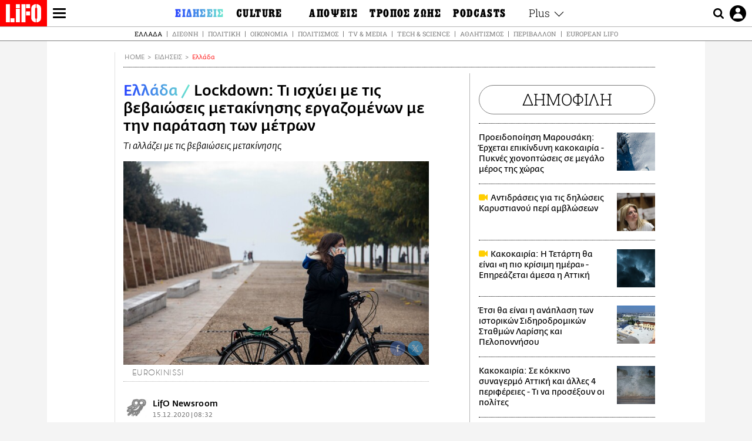

--- FILE ---
content_type: text/html; charset=UTF-8
request_url: https://www.lifo.gr/now/greece/lockdown-ti-ishyei-me-tis-bebaioseis-metakinisis-ergazomenon-me-tin-paratasi-ton-metron
body_size: 26838
content:
<!DOCTYPE html><html lang="el" dir="ltr" prefix="og: https://ogp.me/ns#"><head><meta charset="utf-8" /><meta name="Generator" content="Drupal 9 (https://www.drupal.org)" /><meta name="MobileOptimized" content="width" /><meta name="HandheldFriendly" content="true" /><meta name="viewport" content="width=device-width, initial-scale=1, shrink-to-fit=no" /><link rel="canonical" href="https://www.lifo.gr/now/greece/lockdown-ti-ishyei-me-tis-bebaioseis-metakinisis-ergazomenon-me-tin-paratasi-ton-metron" /><link rel="shortlink" href="https://www.lifo.gr/node/1087479" /><meta name="referrer" content="origin" /><meta name="rights" content="©2026 LiFO. All rights reserved." /><meta name="description" content="Συνεχίζουν να ισχύουν τα προβλεπόμενα για τις βεβαιώσεις μετακίνησης, μέχρι και τις 7 Ιανουαρίου 2021 που έχει παραταθεί το lockdown στην χώρα μας." /><meta name="abstract" content="Συνεχίζουν να ισχύουν τα προβλεπόμενα για τις βεβαιώσεις μετακίνησης, μέχρι και τις 7 Ιανουαρίου 2021 που έχει παραταθεί το lockdown στην χώρα μας." /><meta name="keywords" content="Ελλάδα,Ειδήσεις,ΚΟΡΩΝΟΪΟΣ,LOCKDOWN,ΜΕΤΑΚΙΝΗΣΕΙΣ,ΕΡΓΑΖΟΜΕΝΟΙ" /><meta property="fb:admins" content="100001488586306" /><meta property="fb:app_id" content="655762191870497" /><link rel="shortcut icon" href="https://www.lifo.gr/favicon.ico" /><link rel="mask-icon" href="https://www.lifo.gr/images/logo.svg" /><link rel="icon" sizes="16x16" href="https://www.lifo.gr/favicon-16x16.png" /><link rel="icon" sizes="32x32" href="https://www.lifo.gr/favicon-32x32.png" /><link rel="icon" sizes="96x96" href="https://www.lifo.gr/favicon-96x96.png" /><link rel="icon" sizes="192x192" href="https://www.lifo.gr/android-icon-192x192.png" /><link rel="apple-touch-icon" href="https://www.lifo.gr/apple-icon-60x60.png" /><link rel="apple-touch-icon" sizes="72x72" href="https://www.lifo.gr/apple-icon-72x72.png" /><link rel="apple-touch-icon" sizes="76x76" href="https://www.lifo.gr/apple-icon-76x76.png" /><link rel="apple-touch-icon" sizes="114x114" href="https://www.lifo.gr/apple-icon-114x114.png" /><link rel="apple-touch-icon" sizes="120x120" href="https://www.lifo.gr/apple-icon-120x120.png" /><link rel="apple-touch-icon" sizes="144x144" href="https://www.lifo.gr/apple-icon-144x144.png" /><link rel="apple-touch-icon" sizes="152x152" href="https://www.lifo.gr/apple-icon-152x152.png" /><link rel="apple-touch-icon" sizes="180x180" href="https://www.lifo.gr/apple-icon-180x180.png" /><link rel="apple-touch-icon-precomposed" href="https://www.lifo.gr/apple-icon-57x57.png" /><meta property="og:site_name" content="LiFO.gr" /><meta property="og:type" content="article" /><meta property="og:url" content="https://www.lifo.gr/now/greece/lockdown-ti-ishyei-me-tis-bebaioseis-metakinisis-ergazomenon-me-tin-paratasi-ton-metron" /><meta property="og:title" content="Lockdown: Τι ισχύει με τις βεβαιώσεις μετακίνησης εργαζομένων με την παράταση των μέτρων | LiFO" /><meta property="og:description" content="Τι αλλάζει με τις βεβαιώσεις μετακίνησης" /><meta property="og:image" content="https://www.lifo.gr/sites/default/files/styles/facebook_with_logo/public/articles/2021-03-25/metakinisi.jpg?itok=w4mv0ljm" /><meta property="og:image:width" content="1200" /><meta property="og:image:height" content="630" /><meta property="og:updated_time" content="2020-12-15T08:32:00+0200" /><meta property="og:image:alt" content="Lockdown: Τι ισχύει με τις βεβαιώσεις μετακίνησης εργαζομένων με την παράταση των μέτρων" /><meta property="article:tag" content="ΚΟΡΩΝΟΪΟΣ" /><meta property="article:tag" content="LOCKDOWN" /><meta property="article:tag" content="ΜΕΤΑΚΙΝΗΣΕΙΣ" /><meta property="article:tag" content="ΕΡΓΑΖΟΜΕΝΟΙ" /><meta property="article:published_time" content="2020-12-15T08:32:00+0200" /><meta property="article:modified_time" content="2020-12-15T08:32:00+0200" /><meta name="twitter:card" content="summary_large_image" /><meta name="twitter:description" content="Τι αλλάζει με τις βεβαιώσεις μετακίνησης" /><meta name="twitter:site" content="@lifomag" /><meta name="twitter:title" content="Lockdown: Τι ισχύει με τις βεβαιώσεις μετακίνησης εργαζομένων με την παράταση των μέτρων | LiFO" /><meta name="twitter:url" content="https://www.lifo.gr/now/greece/lockdown-ti-ishyei-me-tis-bebaioseis-metakinisis-ergazomenon-me-tin-paratasi-ton-metron" /><meta name="twitter:image:alt" content="Lockdown: Τι ισχύει με τις βεβαιώσεις μετακίνησης εργαζομένων με την παράταση των μέτρων" /><meta name="twitter:image:height" content="630" /><meta name="twitter:image:width" content="1200" /><meta name="twitter:image" content="https://www.lifo.gr/sites/default/files/styles/facebook_with_logo/public/articles/2021-03-25/metakinisi.jpg?itok=w4mv0ljm" /><script type="application/ld+json">{
"@context": "https://schema.org",
"@graph": [
{
"@type": "NewsArticle",
"headline": "Lockdown: Τι ισχύει με τις βεβαιώσεις μετακίνησης εργαζομένων με την παράταση των μέτρων",
"name": "Lockdown: Τι ισχύει με τις βεβαιώσεις μετακίνησης εργαζομένων με την παράταση των μέτρων",
"about": [
"ΚΟΡΩΝΟΪΟΣ",
"LOCKDOWN",
"ΜΕΤΑΚΙΝΗΣΕΙΣ",
"ΕΡΓΑΖΟΜΕΝΟΙ"
],
"description": "Τι αλλάζει με τις βεβαιώσεις μετακίνησης",
"image": {
"@type": "ImageObject",
"representativeOfPage": "True",
"url": "https://www.lifo.gr/sites/default/files/styles/facebook_with_logo/public/articles/2021-03-25/metakinisi.jpg?itok=w4mv0ljm",
"width": "1200",
"height": "630"
},
"datePublished": "2020-12-15T08:32:00+0200",
"dateModified": "2020-12-15T08:32:00+0200",
"author": {
"@type": "Person",
"name": "LiFO Team"
},
"publisher": {
"@type": "NewsMediaOrganization",
"@id": "https://www.lifo.gr/",
"name": "LiFO.gr",
"url": "https://www.lifo.gr/",
"sameAs": [
"https://www.facebook.com/lifo.mag",
"https://www.instagram.com/lifomag/",
"https://www.instagram.com/lifomag/"
],
"logo": {
"@type": "ImageObject",
"url": "https://www.lifo.gr/images/lifo-logo-amp2.png",
"width": "120",
"height": "60"
}
},
"articleBody": "Συνεχίζουν να ισχύουν τα προβλεπόμενα για τις βεβαιώσεις μετακίνησης, μέχρι και τις 7 Ιανουαρίου 2021 που έχει παραταθεί το lockdown στην χώρα μας. Σχετικά με τις βεβαιώσεις μετακίνησης των εργαζομένων στον ιδιωτικό τομέα, καθώς και των αυτοαπασχολούμενων, ελεύθερων επαγγελματιών και επιτηδευματιών, δεν άλλαξε κάτι σε σχέση με όσα αναφέρονταν στην προηγούμενη απόφαση που θέσπισε το γενικό απαγορευτικό από 7.12.2020 έως 14.12.2020, οπότε ισχύουν τα ίδια. Στις βεβαιώσεις μετακίνησης που είχαν εκδοθεί μέσω Π.Σ. ΕΡΓΑΝΗ, η ημερομηνία ισχύος τροποποιήθηκε και πάλι αυτόματα και πλέον αναγράφεται η 28.12.2020 (από 14.12.2020). Συνεπώς, οι ενδιαφερόμενοι δε χρειάζεται να υποβάλουν εκ νέου αιτήσεις για βεβαιώσεις μετακίνησης για την παράταση του απαγορευτικού, αλλά να εκτυπώσουν πάλι τις ήδη υποβληθείσες βεβαιώσεις ώστε να τις έχουν μαζί τους κατά τις μετακινήσεις τους. Σχετικά με τους υπαλλήλους του ιδιωτικού τομέα η βεβαίωση χορηγείται στον εργαζόμενο για τη μετακίνησή του από τον υπόχρεο εργοδότη, κατόπιν υποβολής αίτησης-υπεύθυνης δήλωσης του άρθρου 8 του ν. 1599/1986 (Α\u0026#039; 75) του εργοδότη στο Πληροφοριακό Σύστημα (ΠΣ) «ΕΡΓΑΝΗ» του Υπουργείου Εργασίας και Κοινωνικών Υποθέσεων. Κατά την υποβολή της αίτησης-υπεύθυνης δήλωσης για τη χορήγηση της εν λόγω βεβαίωσης από τον εργοδότη, διασταυρώνεται αυτόματα και πιστοποιείται από το ΠΣ «ΕΡΓΑΝΗ» η εργασιακή σχέση του εργαζόμενου με τον αιτούντα εργοδότη και κατόπιν παρέχεται η βεβαίωση από το ΠΣ «ΕΡΓΑΝΗ». Η βεβαίωση χορηγείται σε κάθε περίπτωση στον εργαζόμενο το αργότερο πριν από τη μετακίνησή του και ισχύει για όσο διάστημα ο εργαζόμενος απαιτείται να μετακινηθεί από και προς την εργασία του, κατά τις ώρες απαγόρευσης κυκλοφορίας, βάσει του ωραρίου εργασίας του. Η βεβαίωση της παρούσας περίπτωσης μπορεί να ισχύει για χρονικό διάστημα έως δεκατεσσάρων ημερών. Στην περίπτωση αυτοαπασχολούμενων, ελεύθερων επαγγελματιών και επιτηδευματιών συμπληρώνεται ηλεκτρονικά από τους ίδιους η αντίστοιχη υπεύθυνη δήλωση του άρθρου 8 του ν. 1599/1986 στο ΠΣ «ΕΡΓΑΝΗ» με τους κωδικούς TAXISNET. Η υποβολή της υπεύθυνης δήλωσης πρέπει να λάβει χώρα το αργότερο πριν από τη μετακίνησή τους και να επιδεικνύεται, σε έντυπη ή ηλεκτρονική μορφή, στα αρμόδια ελεγκτικά όργανα. Σε κάθε περίπτωση, εναλλακτικά των ανωτέρω, μπορεί να λαμβάνεται από την ηλεκτρονική σελίδα forma. gov.gr και να συμπληρώνεται από τον πολίτη πάγια βεβαίωση κίνησης (τύπου Α).",
"keywords": [
"Ελλάδα",
"Ειδήσεις",
"ΚΟΡΩΝΟΪΟΣ",
"LOCKDOWN",
"ΜΕΤΑΚΙΝΗΣΕΙΣ",
"ΕΡΓΑΖΟΜΕΝΟΙ"
],
"articleSection": [
"Ελλάδα",
"Ειδήσεις"
],
"mainEntityOfPage": "https://www.lifo.gr/now/greece/lockdown-ti-ishyei-me-tis-bebaioseis-metakinisis-ergazomenon-me-tin-paratasi-ton-metron"
},
{
"@type": "Organization",
"additionalType": "NewsMediaOrganization",
"@id": "https://www.lifo.gr",
"description": "Εβδομαδιαίο free press που διανέμεται σε επιλεγμένα σημεία σε Αθήνα και Θεσσαλονίκη. Δημιούργημα του δημοσιογράφου Στάθη Τσαγκαρουσιάνου, κυκλοφορεί από τον Δεκέμβριο του 2005.",
"name": "LiFO",
"sameAs": [
"https://www.facebook.com/lifo.mag",
"https://twitter.com/lifomag",
"https://instagram.com/lifomag"
],
"url": "https://www.lifo.gr",
"telephone": "210 3254290",
"image": {
"@type": "ImageObject",
"url": "https://www.lifo.gr/images/lifo-logo-amp2.png",
"width": "120",
"height": "60"
},
"logo": {
"@type": "ImageObject",
"url": "https://www.lifo.gr/images/lifo-logo-amp2.png",
"width": "120",
"height": "60"
},
"address": {
"@type": "PostalAddress",
"streetAddress": "Βουλής 22",
"addressLocality": "Σύνταγμα",
"postalCode": "10563",
"addressCountry": "Ελλάδα"
}
},
{
"@type": "WebPage",
"breadcrumb": {
"@type": "BreadcrumbList",
"itemListElement": [
{
"@type": "ListItem",
"position": 1,
"name": "Home",
"item": "https://www.lifo.gr/"
},
{
"@type": "ListItem",
"position": 2,
"name": "Ειδήσεις",
"item": "https://www.lifo.gr/now"
},
{
"@type": "ListItem",
"position": 3,
"name": "Ελλάδα",
"item": "https://www.lifo.gr/now/greece"
},
{
"@type": "ListItem",
"position": 4,
"name": "Lockdown: Τι ισχύει με τις βεβαιώσεις μετακίνησης εργαζομένων με την παράταση των μέτρων",
"item": "https://www.lifo.gr/now/greece/lockdown-ti-ishyei-me-tis-bebaioseis-metakinisis-ergazomenon-me-tin-paratasi-ton-metron"
}
]
},
"isAccessibleForFree": "True"
},
{
"@type": "WebSite",
"@id": "https://www.lifo.gr/",
"name": "LiFO",
"url": "https://www.lifo.gr/",
"publisher": {
"@type": "Organization",
"name": "LiFO",
"url": "https://www.lifo.gr/",
"logo": {
"@type": "ImageObject",
"url": "https://www.lifo.gr/images/logo.png",
"width": "120",
"height": "60"
}
}
}
]
}</script><meta http-equiv="x-ua-compatible" content="ie=edge" /><link rel="amphtml" href="https://www.lifo.gr/now/greece/lockdown-ti-ishyei-me-tis-bebaioseis-metakinisis-ergazomenon-me-tin-paratasi-ton-metron?amp" /><title>Lockdown: Τι ισχύει με τις βεβαιώσεις μετακίνησης εργαζομένων με την παράταση των μέτρων | LiFO</title><link rel="dns-prefetch" href="//www.googletagservices.com/"><link rel="dns-prefetch" href="//partner.googleadservices.com/"><link rel="dns-prefetch" href="//cdn.orangeclickmedia.com/"><link rel="dns-prefetch" href="https://securepubads.g.doubleclick.net/"><link rel="dns-prefetch" href="//ajax.googleapis.com"><link rel="dns-prefetch" href="//stats.g.doubleclick.net/"><link rel="dns-prefetch" href="//bs.serving-sys.com/"><link rel="dns-prefetch" href="//tpc.googlesyndication.com/"><link rel="dns-prefetch" href="//obj.adman.gr/"><link rel="preload" as="font" href="/themes/custom/bootstrap_sass/xassets/fonts/FedraSansGreek-BookTF.woff2" type="font/woff2" crossorigin="anonymous"><link rel="preload" as="font" href="/themes/custom/bootstrap_sass/xassets/fonts/FedraSansGreek-BookItalic.woff2" type="font/woff2" crossorigin="anonymous"><link rel="preload" as="font" href="/themes/custom/bootstrap_sass/xassets/fonts/FedraSansGreek-NormalTF.woff2" type="font/woff2" crossorigin="anonymous"><link rel="preload" as="font" href="/themes/custom/bootstrap_sass/xassets/fonts/FedraSansGreek-MediumTF.woff2" type="font/woff2" crossorigin="anonymous"><link rel="preload" as="font" href="/themes/custom/bootstrap_sass/xassets/fonts/HGF-Thin.woff2" type="font/woff2" crossorigin="anonymous"><link rel="preload" as="font" href="/themes/custom/bootstrap_sass/xassets/fonts/HGF-Book.woff2" type="font/woff2" crossorigin="anonymous"><link rel="preload" as="font" href="/themes/custom/bootstrap_sass/xassets/fonts/HGF-BoldOblique.woff2" type="font/woff2" crossorigin="anonymous"><link rel="preload" as="font" href="/themes/custom/bootstrap_sass/xassets/fonts/HGF-Medium.woff2" type="font/woff2" crossorigin="anonymous"><link rel="preload" as="font" href="/themes/custom/bootstrap_sass/xassets/fonts/LifoEgyptianWeb.woff2" type="font/woff2" crossorigin="anonymous"><link rel="preload" as="font" href="/themes/custom/bootstrap_sass/xassets/fonts/RobotoSlab-Light.woff2" type="font/woff2" crossorigin="anonymous"><link rel="preload" as="font" href="/themes/custom/bootstrap_sass/xassets/fonts/RobotoSlab-Regular.woff2" type="font/woff2" crossorigin="anonymous"><script type="text/javascript">
window._xadsLoaded = false;
loadScript('//cdn.orangeclickmedia.com/tech/v3.lifo.gr/ocm.js');
loadScript('//securepubads.g.doubleclick.net/tag/js/gpt.js');
loadScript('//pagead2.googlesyndication.com/pagead/js/adsbygoogle.js');
loadScript('/themes/custom/bootstrap_sass/xassets/js/xads-articles.js?v=1.1.0');
function loadAds() {
if (!window._xadsLoaded) {
loadScript('/themes/custom/bootstrap_sass/js/adblock.detect.js?v=1.0.0');
loadScript('https://apps-cdn.relevant-digital.com/static/tags/1137447286956292940.js');
loadAdman();
loadOneSignal();
window._xadsLoaded = true;
}
}
function loadScript(src) {
var script = document.createElement('script');
script.src = src;
document.head.appendChild(script);
}
function loadAdman() {
var script = document.createElement('script');
script.src = 'https://static.adman.gr/adman.js';
document.head.appendChild(script);
window.AdmanQueue=window.AdmanQueue||[];
AdmanQueue.push(function(){
Adman.adunit({id:475,h:'https://x.grxchange.gr',inline:true})
});
}
function loadOneSignal() {
loadScript('//cdn.onesignal.com/sdks/OneSignalSDK.js');
setTimeout(function() {
var OneSignal = window.OneSignal || [];
OneSignal.push(function() {
OneSignal.init({
appId: "5c2de52e-202f-46d2-854a-c93489c04d14",
safari_web_id: "web.onesignal.auto.3db514d6-c75f-4a27-ad99-adae19a9a814",
subdomainName: "lifo",
promptOptions: {
actionMessage: "Θέλετε να λαμβάνετε πρώτοι ενημερώσεις για ό,τι συμβαίνει από το lifo.gr;",
acceptButtonText: "ΝΑΙ",
cancelButtonText: "Όχι",
},
});
OneSignal.showSlidedownPrompt();
});
}, 2000);
}
window.addEventListener('load', function () {
var botPattern = "(googlebot\/|bot|Googlebot-Mobile|Googlebot-Image|Google favicon|Mediapartners-Google|Chrome-Lighthouse|bingbot)";
var re = new RegExp(botPattern, 'i');
var userAgent = navigator.userAgent;
if (!re.test(userAgent)) {
var host = 'lifo.gr';
var element = document.createElement('script');
var firstScript = document.getElementsByTagName('script')[0];
var url = 'https://cmp.inmobi.com'
.concat('/choice/', 'sp3rHHuKshJjA', '/', host, '/choice.js?tag_version=V3');
var uspTries = 0;
var uspTriesLimit = 3;
element.async = true;
element.type = 'text/javascript';
element.src = url;
firstScript.parentNode.insertBefore(element, firstScript);
function makeStub() {
var TCF_LOCATOR_NAME = '__tcfapiLocator';
var queue = [];
var win = window;
var cmpFrame;
function addFrame() {
var doc = win.document;
var otherCMP = !!(win.frames[TCF_LOCATOR_NAME]);
if (!otherCMP) {
if (doc.body) {
var iframe = doc.createElement('iframe');
iframe.style.cssText = 'display:none';
iframe.name = TCF_LOCATOR_NAME;
doc.body.appendChild(iframe);
} else {
setTimeout(addFrame, 5);
}
}
return !otherCMP;
}
function tcfAPIHandler() {
var gdprApplies;
var args = arguments;
if (!args.length) {
return queue;
} else if (args[0] === 'setGdprApplies') {
if (
args.length > 3 &&
args[2] === 2 &&
typeof args[3] === 'boolean'
) {
gdprApplies = args[3];
if (typeof args[2] === 'function') {
args[2]('set', true);
}
}
} else if (args[0] === 'ping') {
var retr = {
gdprApplies: gdprApplies,
cmpLoaded: false,
cmpStatus: 'stub'
};
if (typeof args[2] === 'function') {
args[2](retr);
}
} else {
if(args[0] === 'init' && typeof args[3] === 'object') {
args[3] = Object.assign(args[3], { tag_version: 'V3' });
}
queue.push(args);
}
}
function postMessageEventHandler(event) {
var msgIsString = typeof event.data === 'string';
var json = {};
try {
if (msgIsString) {
json = JSON.parse(event.data);
} else {
json = event.data;
}
} catch (ignore) {}
var payload = json.__tcfapiCall;
if (payload) {
window.__tcfapi(
payload.command,
payload.version,
function(retValue, success) {
var returnMsg = {
__tcfapiReturn: {
returnValue: retValue,
success: success,
callId: payload.callId
}
};
if (msgIsString) {
returnMsg = JSON.stringify(returnMsg);
}
if (event && event.source && event.source.postMessage) {
event.source.postMessage(returnMsg, '*');
}
},
payload.parameter
);
}
}
while (win) {
try {
if (win.frames[TCF_LOCATOR_NAME]) {
cmpFrame = win;
break;
}
} catch (ignore) {}
if (win === window.top) {
break;
}
win = win.parent;
}
if (!cmpFrame) {
addFrame();
win.__tcfapi = tcfAPIHandler;
win.addEventListener('message', postMessageEventHandler, false);
}
};
makeStub();
function makeGppStub() {
const CMP_ID = 10;
const SUPPORTED_APIS = [
'2:tcfeuv2',
'6:uspv1',
'7:usnatv1',
'8:usca',
'9:usvav1',
'10:uscov1',
'11:usutv1',
'12:usctv1'
];
window.__gpp_addFrame = function (n) {
if (!window.frames[n]) {
if (document.body) {
var i = document.createElement("iframe");
i.style.cssText = "display:none";
i.name = n;
document.body.appendChild(i);
} else {
window.setTimeout(window.__gpp_addFrame, 10, n);
}
}
};
window.__gpp_stub = function () {
var b = arguments;
__gpp.queue = __gpp.queue || [];
__gpp.events = __gpp.events || [];
if (!b.length || (b.length == 1 && b[0] == "queue")) {
return __gpp.queue;
}
if (b.length == 1 && b[0] == "events") {
return __gpp.events;
}
var cmd = b[0];
var clb = b.length > 1 ? b[1] : null;
var par = b.length > 2 ? b[2] : null;
if (cmd === "ping") {
clb(
{
gppVersion: "1.1", // must be “Version.Subversion”, current: “1.1”
cmpStatus: "stub", // possible values: stub, loading, loaded, error
cmpDisplayStatus: "hidden", // possible values: hidden, visible, disabled
signalStatus: "not ready", // possible values: not ready, ready
supportedAPIs: SUPPORTED_APIS, // list of supported APIs
cmpId: CMP_ID, // IAB assigned CMP ID, may be 0 during stub/loading
sectionList: [],
applicableSections: [-1],
gppString: "",
parsedSections: {},
},
true
);
} else if (cmd === "addEventListener") {
if (!("lastId" in __gpp)) {
__gpp.lastId = 0;
}
__gpp.lastId++;
var lnr = __gpp.lastId;
__gpp.events.push({
id: lnr,
callback: clb,
parameter: par,
});
clb(
{
eventName: "listenerRegistered",
listenerId: lnr, // Registered ID of the listener
data: true, // positive signal
pingData: {
gppVersion: "1.1", // must be “Version.Subversion”, current: “1.1”
cmpStatus: "stub", // possible values: stub, loading, loaded, error
cmpDisplayStatus: "hidden", // possible values: hidden, visible, disabled
signalStatus: "not ready", // possible values: not ready, ready
supportedAPIs: SUPPORTED_APIS, // list of supported APIs
cmpId: CMP_ID, // list of supported APIs
sectionList: [],
applicableSections: [-1],
gppString: "",
parsedSections: {},
},
},
true
);
} else if (cmd === "removeEventListener") {
var success = false;
for (var i = 0; i < __gpp.events.length; i++) {
if (__gpp.events[i].id == par) {
__gpp.events.splice(i, 1);
success = true;
break;
}
}
clb(
{
eventName: "listenerRemoved",
listenerId: par, // Registered ID of the listener
data: success, // status info
pingData: {
gppVersion: "1.1", // must be “Version.Subversion”, current: “1.1”
cmpStatus: "stub", // possible values: stub, loading, loaded, error
cmpDisplayStatus: "hidden", // possible values: hidden, visible, disabled
signalStatus: "not ready", // possible values: not ready, ready
supportedAPIs: SUPPORTED_APIS, // list of supported APIs
cmpId: CMP_ID, // CMP ID
sectionList: [],
applicableSections: [-1],
gppString: "",
parsedSections: {},
},
},
true
);
} else if (cmd === "hasSection") {
clb(false, true);
} else if (cmd === "getSection" || cmd === "getField") {
clb(null, true);
}
//queue all other commands
else {
__gpp.queue.push([].slice.apply(b));
}
};
window.__gpp_msghandler = function (event) {
var msgIsString = typeof event.data === "string";
try {
var json = msgIsString ? JSON.parse(event.data) : event.data;
} catch (e) {
var json = null;
}
if (typeof json === "object" && json !== null && "__gppCall" in json) {
var i = json.__gppCall;
window.__gpp(
i.command,
function (retValue, success) {
var returnMsg = {
__gppReturn: {
returnValue: retValue,
success: success,
callId: i.callId,
},
};
event.source.postMessage(msgIsString ? JSON.stringify(returnMsg) : returnMsg, "*");
},
"parameter" in i ? i.parameter : null,
"version" in i ? i.version : "1.1"
);
}
};
if (!("__gpp" in window) || typeof window.__gpp !== "function") {
window.__gpp = window.__gpp_stub;
window.addEventListener("message", window.__gpp_msghandler, false);
window.__gpp_addFrame("__gppLocator");
}
};
makeGppStub();
var uspStubFunction = function() {
var arg = arguments;
if (typeof window.__uspapi !== uspStubFunction) {
setTimeout(function() {
if (typeof window.__uspapi !== 'undefined') {
window.__uspapi.apply(window.__uspapi, arg);
}
}, 500);
}
};
var checkIfUspIsReady = function() {
uspTries++;
if (window.__uspapi === uspStubFunction && uspTries < uspTriesLimit) {
console.warn('USP is not accessible');
} else {
clearInterval(uspInterval);
}
};
if (typeof window.__uspapi === 'undefined') {
window.__uspapi = uspStubFunction;
var uspInterval = setInterval(checkIfUspIsReady, 6000);
}
__tcfapi('addEventListener', 2, function(tcData, success) {
if (success && (tcData.eventStatus === 'tcloaded' || tcData.eventStatus === 'useractioncomplete')) {
if (!tcData.gdprApplies) {
loadAds();
} else {
var hasPurposeOneConsent = tcData.purpose.consents['1'];
var hasGoogleConsent = false;
window.requestNonPersonalizedAds = 1;
if (hasPurposeOneConsent) {
if (tcData.vendor.consents['755'] && tcData.vendor.legitimateInterests['755']) {
if ((tcData.purpose.consents['2'] || tcData.purpose.legitimateInterests['2']) && (tcData.purpose.consents['7'] || tcData.purpose.legitimateInterests['7']) && (tcData.purpose.consents['9'] || tcData.purpose.legitimateInterests['9']) && (tcData.purpose.consents['10'] || tcData.purpose.legitimateInterests['10'])) {
hasGoogleConsent = true;
if ((tcData.purpose.consents['3'] || tcData.purpose.legitimateInterests['3']) && (tcData.purpose.consents['4'] || tcData.purpose.legitimateInterests['4'])) {
window.requestNonPersonalizedAds = 0;
}
}
}
if (hasGoogleConsent) {
loadAds();
}
}
}
}
});
}
});
</script><script>(function(w,d,s,l,i){w[l]=w[l]||[];w[l].push({'gtm.start':
new Date().getTime(),event:'gtm.js'});var f=d.getElementsByTagName(s)[0],
j=d.createElement(s),dl=l!='dataLayer'?'&l='+l:'';j.defer=true;j.src=
'https://www.googletagmanager.com/gtm.js?id='+i+dl;f.parentNode.insertBefore(j,f);
})(window,document,'script','dataLayer','GTM-TQM6NLQ');</script><!-- START CSS PLACEHOLDER --><link rel="stylesheet" media="all" href="/sites/default/files/css/css_EMO8Rc1479YwTWHeZEKgofbkiazF4o8lHF8vi0L5rRU.css" /><link rel="stylesheet" media="all" href="/sites/default/files/css/css_sNUGB-AaJCDQEAYEq8jikNlLLvEDSYypXlM-dnex0Pc.css" /> <!-- END CSS PLACEHOLDER --><script>
//set if cookiebot exists on the page
window.cookiebotActive = true;
console.log("%cLiFO", "font-size: 31px; font-family: impact, arial, helvetica, sans-serif; font-weight: bold; color: #ff0000;");
</script><script>
function lazyLoadScript(src) {
return new Promise(function (resolve, reject) {
var script = document.createElement("script");
script.onload = function () {
resolve();
};
script.onerror = function () {
reject();
};
script.defer = true;
script.src = src;
document.body.appendChild(script);
});
}
var googletag = googletag || {};
googletag.cmd = googletag.cmd || [];
var layout = 'details_default';
var isBlogTemplate = false;
var isDetails = true;
var adsSection = 'news';
var adsCategory = 'ellada';
var adsSubCategory = '';
var adsItemId = '1087479';
var adsTopicId = '';
var adsTags = ['ΚΟΡΩΝΟΪΟΣ','LOCKDOWN','ΜΕΤΑΚΙΝΗΣΕΙΣ','ΕΡΓΑΖΟΜΕΝΟΙ'];
var adsPage = '0';
var adsLayout = 'details_default';
var adsSafety = '0';
var adsDWord = '0';
var adsFeaturedVideo = '0';
var adsType = 'Details';
const currentLink = 'https://www.lifo.gr/now/greece/lockdown-ti-ishyei-me-tis-bebaioseis-metakinisis-ergazomenon-me-tin-paratasi-ton-metron';
window.addEventListener('load', function () {
function setBehaviors() {
if ( typeof Drupal !== 'undefined'  &&
typeof Drupal.behaviors.bootstrap_barrio_subtheme !== 'undefined'  &&
!Drupal.behaviors.bootstrap_barrio_subtheme.hasOwnProperty("attach") &&
typeof initializeAllDrupal !== "undefined" &&
initializeAllDrupal instanceof Function
) {
initializeAllDrupal($, Drupal);
} else {
document.addEventListener("DOMContentLoaded", setBehaviors);
}
if ( typeof Drupal !== 'undefined') {
Drupal.behaviors.bootstrap_barrio_subtheme.attach();
}
}
setBehaviors();
},
{passive: true}
);
</script><!-- P&G code --><script type="text/javascript">
window.addEventListener('load', function () {
var botPattern = "(googlebot\/|bot|Googlebot-Mobile|Googlebot-Image|Google favicon|Mediapartners-Google|Chrome-Lighthouse|bingbot)";
var re = new RegExp(botPattern, 'i');
var userAgent = navigator.userAgent;
if (!re.test(userAgent)) {
__tcfapi("addEventListener", 2, (function (e, t) {
if (t && ("useractioncomplete" === e.eventStatus || "tcloaded" === e.eventStatus)) {
if (!e.purpose.consents[1]) return;
loadScript('https://pghub.io/js/pandg-sdk.js');
var n = e.gdprApplies ? 1 : 0;
var metadata = {
gdpr: n,
gdpr_consent: e.tcString,
ccpa: null,
bp_id: "dyodeka",
};
var config = {
name: "P&G",
pixelUrl: "https://pandg.tapad.com/tag"
};
setTimeout(function () {
var tagger = Tapad.init(metadata, config);
var data = {
category: adsCategory,
};
tagger.sync(data);
}, 2 * 1000);
}
}));
}
});
</script><!-- START JS PLACEHOLDER --> <!-- END JS PLACEHOLDER --><script>
window.googletag = window.googletag || {};
window.googletag.cmd = window.googletag.cmd || [];
googletag.cmd.push(function() {
googletag.pubads().setTargeting("Section", adsSection);
googletag.pubads().setTargeting("Category", adsCategory);
googletag.pubads().setTargeting("Sub_category", adsSubCategory);
googletag.pubads().setTargeting("Item_Id", adsItemId);
googletag.pubads().setTargeting("Topics_Id", adsTopicId);
googletag.pubads().setTargeting("Tags", adsTags);
googletag.pubads().setTargeting("Page", adsPage);
googletag.pubads().setTargeting("Layout", adsLayout);
googletag.pubads().setTargeting("Skin", window.skinSize);
googletag.pubads().setTargeting("Ad_safety", adsSafety);
googletag.pubads().setTargeting("Has_Featured_Video", adsFeaturedVideo);
googletag.pubads().setTargeting("Type", adsType);
googletag.pubads().disableInitialLoad();
googletag.pubads().enableSingleRequest();
googletag.pubads().collapseEmptyDivs();
googletag.enableServices();
});
</script><style>
.adv {
text-align: center;
line-height: 0;
margin: 20px auto;
}
.adv--full {
margin: 20px 0;
}
.adv--sticky > div {
height: 600px;
}
.adv--sticky > div iframe{
position: -webkit-sticky;
position: sticky;
top: 41px;
}
.adv--labeled  > div {
position: relative;
margin-top: 30px;
}
.adv--labeled  > div:before {
content: 'ΔΙΑΦΗΜΙΣΗ';
position: absolute;
top: -20px;
left: 0;
font-size: 11px;
line-height: 14px;
width: 100%;
text-align: center;
color:#7d7d7d;
}
.adv--labeled.adv--full {
margin-top: 40px;
}
@media only screen and (max-width: 1024px) {
.adv--sticky > div iframe{
top: 0px;
}
}@media only screen and (max-width: 768px) {
.adv--desk {
display: none;
}
}@media only screen and (min-width: 769px) {
.adv--mob {
display: none;
}
}
</style></head><body class="layout-no-sidebars has-featured-top page-node-1087479 active-menu-trail-blue-grad wrap-bg inner-page withmenu path-node node--type-article"><script type="text/javascript" data-cookieconsent="ignore">
/*GOOGLE ANALYTICS*/
(function(i,s,o,g,r,a,m){i['GoogleAnalyticsObject']=r;i[r]=i[r]||function(){
(i[r].q=i[r].q||[]).push(arguments)},i[r].l=1*new Date();a=s.createElement(o),
m=s.getElementsByTagName(o)[0];a.async=1;a.src=g;m.parentNode.insertBefore(a,m)
})(window,document,'script','https://www.google-analytics.com/analytics.js','ga');
ga('create', 'UA-9549611-1', {
cookieDomain: 'lifo.gr',
legacyCookieDomain: 'lifo.gr'
});
ga('set', 'anonymizeIp', true);
ga('send', 'pageview');
</script><a href="#main-content" class="visually-hidden focusable skip-link whiteText "> Παράκαμψη προς το κυρίως περιεχόμενο </a><div class="dialog-off-canvas-main-canvas" data-off-canvas-main-canvas> <!-- Template START : themes/custom/bootstrap_sass/templates/layout/page.html.twig //--><div class="page"> <header class="header "> <section class="header__main"><div class="header__left"> <a href="/" class="header__logo"> <figure> <img src="/themes/custom/bootstrap_sass/xassets/images/logo.svg" alt="LiFO" width="268" height="138"> </figure> </a> <span class="header__burger js-trigger-menu"><span></span></span></div> <nav class="header__menu"> <!-- Template START : themes/custom/bootstrap_sass/templates/navigation/menu--main-side-menu--article.html.twig //--><ul class="header__menu-secondary"><li> <a href="https://www.lifoshop.gr/" target="_blank">LIFO SHOP</a></li><li> <a href="/newsletter/subscribe" title="Εγγραφή στο newsletter της LiFO" data-drupal-link-system-path="node/990352">NEWSLETTER</a></li><li> <a href="https://mikropragmata.lifo.gr/" target="_blank">ΜΙΚΡΟΠΡΑΓΜΑΤΑ</a></li><li> <a href="/thegoodlifo" data-drupal-link-system-path="taxonomy/term/21850">THE GOOD LIFO</a></li><li> <a href="/lifoland" data-drupal-link-system-path="taxonomy/term/21865">LIFOLAND</a></li><li> <a href="/guide" data-drupal-link-system-path="taxonomy/term/21864">CITY GUIDE</a></li><li> <a href="https://ampa.lifo.gr/" target="_blank">ΑΜΠΑ</a></li><li> <a href="/issues/view/881"> <span>PRINT</span> <figure><div class="field field--name-field-main-image field--type-image field--label-hidden field__item"> <img class=" img-fluid image-style-main-small" src="/sites/default/files/styles/main_small/public/issues/2026/881COVER.jpg?itok=lDtUCjYs" width="200" height="256" alt="ΤΕΥΧΟΣ 881 LIFO" loading="lazy" /></div> </figure> </a></li></ul><ul class="header__menu-main"><li class="expanded"> <a class="is-active blue-gradient" href="/now"> <span>ΕΙΔΗΣΕΙΣ</span> </a><ul><li> <a href="/now">ΚΕΝΤΡΙΚΗ</a></li><li> <a href="/now/greece" data-drupal-link-system-path="taxonomy/term/21807">Ελλάδα</a></li><li> <a href="/now/world" data-drupal-link-system-path="taxonomy/term/21808">Διεθνή</a></li><li> <a href="/now/politics" data-drupal-link-system-path="taxonomy/term/21809">Πολιτική</a></li><li> <a href="/now/economy" data-drupal-link-system-path="taxonomy/term/21810">Οικονομία</a></li><li> <a href="/now/entertainment" data-drupal-link-system-path="taxonomy/term/21815">Πολιτισμός</a></li><li> <a href="/now/sport" data-drupal-link-system-path="taxonomy/term/21813">Αθλητισμός</a></li><li> <a href="/now/perivallon" data-drupal-link-system-path="taxonomy/term/21816">Περιβάλλον</a></li><li> <a href="/now/media" data-drupal-link-system-path="taxonomy/term/21812">TV &amp; Media</a></li><li> <a href="/now/tech-science" data-drupal-link-system-path="taxonomy/term/21811">Tech &amp; Science</a></li><li> <a href="/european-lifo" class="euro-gen" data-drupal-link-system-path="taxonomy/term/30491">European Lifo</a></li></ul></li><li class="expanded"> <a class=" orange-gradient" href="/culture"> <span>CULTURE</span> </a><ul><li> <a href="/culture">ΚΕΝΤΡΙΚΗ</a></li><li> <a href="/culture/cinema" data-drupal-link-system-path="taxonomy/term/21822">Οθόνες</a></li><li> <a href="/culture/music" data-drupal-link-system-path="taxonomy/term/21823">Μουσική</a></li><li> <a href="/culture/theatro" data-drupal-link-system-path="taxonomy/term/21824">Θέατρο</a></li><li> <a href="/culture/eikastika" data-drupal-link-system-path="taxonomy/term/21825">Εικαστικά</a></li><li> <a href="/culture/vivlio" data-drupal-link-system-path="taxonomy/term/21826">Βιβλίο</a></li><li> <a href="/culture/arxaiologia" data-drupal-link-system-path="taxonomy/term/21827">Αρχαιολογία &amp; Ιστορία</a></li><li> <a href="/culture/design" data-drupal-link-system-path="taxonomy/term/21837">Design</a></li><li> <a href="/culture/photography" data-drupal-link-system-path="taxonomy/term/22545">Φωτογραφία</a></li></ul></li><li class="expanded"> <a class=" purple-gradient" href="/apopseis"> <span>ΑΠΟΨΕΙΣ</span> </a><ul><li> <a href="/apopseis">ΚΕΝΤΡΙΚΗ</a></li><li> <a href="/apopseis/idees" data-drupal-link-system-path="taxonomy/term/21828">Ιδέες</a></li><li> <a href="/stiles" data-drupal-link-system-path="taxonomy/term/21003">Στήλες</a></li><li> <a href="/stiles/optiki-gonia" data-drupal-link-system-path="taxonomy/term/30941">Οπτική Γωνία</a></li><li> <a href="/guest-editors" data-drupal-link-system-path="taxonomy/term/21019">Guests</a></li><li> <a href="/apopseis/epistoles" data-drupal-link-system-path="taxonomy/term/29479">Επιστολές</a></li></ul></li><li class="expanded"> <a class=" blue-purple-gradient" href="/tropos-zois"> <span>ΤΡΟΠΟΣ ΖΩΗΣ</span> </a><ul><li> <a href="/tropos-zois">ΚΕΝΤΡΙΚΗ</a></li><li> <a href="/tropos-zois/fashion" data-drupal-link-system-path="taxonomy/term/21836">Μόδα &amp; Στυλ</a></li><li> <a href="/tropos-zois/gefsi" data-drupal-link-system-path="taxonomy/term/21830">Γεύση</a></li><li> <a href="/tropos-zois/health-fitness" data-drupal-link-system-path="taxonomy/term/21832">Υγεία &amp; Σώμα</a></li><li> <a href="/tropos-zois/travel" data-drupal-link-system-path="taxonomy/term/21831">Ταξίδια</a></li><li> <a href="/recipes" data-drupal-link-system-path="recipes">Συνταγές</a></li><li> <a href="/tropos-zois/living" data-drupal-link-system-path="taxonomy/term/21834">Living</a></li><li> <a href="/tropos-zois/urban" data-drupal-link-system-path="taxonomy/term/21004">Urban</a></li><li> <a href="/tropos-zois/shopping" data-drupal-link-system-path="taxonomy/term/21833">Αγορά</a></li></ul></li><li class="expanded"> <a class=" red-gradient" href="/podcasts"> <span>PODCASTS</span> </a><ul><li> <a href="/podcasts">ΚΕΝΤΡΙΚΗ</a></li><li> <a href="/podcasts/wraia-pragmata" data-drupal-link-system-path="taxonomy/term/29214">Μικροπράγματα</a></li><li> <a href="/podcasts/alithina-egklimata" data-drupal-link-system-path="taxonomy/term/29474">Αληθινά Εγκλήματα</a></li><li> <a href="/podcasts/allo-ena-podcast-3-0-zampras" data-drupal-link-system-path="taxonomy/term/73887">Άλλο ένα podcast 3.0</a></li><li> <a href="/podcasts/psyxi-kai-swma" data-drupal-link-system-path="taxonomy/term/70837">Ψυχή &amp; Σώμα</a></li><li> <a href="/podcasts/akou-tin-epistimi" data-drupal-link-system-path="taxonomy/term/29945">Άκου την επιστήμη</a></li><li> <a href="/podcasts/istoria-mias-polis" data-drupal-link-system-path="taxonomy/term/29765">Ιστορία μιας πόλης</a></li><li> <a href="/podcasts/pulp-fiction" data-drupal-link-system-path="taxonomy/term/29213">Pulp Fiction</a></li><li> <a href="/podcasts/originals" data-drupal-link-system-path="taxonomy/term/29212">Radio Lifo</a></li><li> <a href="/podcasts/the-review" data-drupal-link-system-path="taxonomy/term/41604">The Review</a></li><li> <a href="/podcasts/lifo-politics" data-drupal-link-system-path="taxonomy/term/30682">LiFO Politics</a></li><li> <a href="/podcasts/to-krasi-me-apla-logia" data-drupal-link-system-path="taxonomy/term/62443">Το κρασί με απλά λόγια</a></li><li> <a href="/podcasts/zoume-re" data-drupal-link-system-path="taxonomy/term/49767">Ζούμε, ρε!</a></li></ul></li><li class="expanded"> <span class="light-green js-trigger-menu"> <span>Plus</span> </span><ul><li> <a href="/articles" data-drupal-link-system-path="taxonomy/term/21817">Θέματα</a></li><li> <a href="/prosopa/synenteyjeis" data-drupal-link-system-path="taxonomy/term/21819">Συνεντεύξεις</a></li><li> <a href="/videos" data-drupal-link-system-path="taxonomy/term/21846">Videos</a></li><li> <a href="/topics" data-drupal-link-system-path="taxonomy/term/22632">Αφιερώματα</a></li><li> <a href="https://www.lifo.gr/zodia">Ζώδια</a></li><li> <a href="https://www.lifo.gr/lifoland/confessions">Εξομολογήσεις</a></li><li> <a href="/blogs" data-drupal-link-system-path="taxonomy/term/21005">Blogs</a></li><li> <a href="/proswpa/athenians" data-drupal-link-system-path="taxonomy/term/21820">Οι Αθηναίοι</a></li><li> <a href="/prosopa/apolies" data-drupal-link-system-path="taxonomy/term/20995">Απώλειες</a></li><li> <a href="/lgbtqi" data-drupal-link-system-path="taxonomy/term/21839">Lgbtqi+</a></li><li> <a href="/stiles/epiloges" data-drupal-link-system-path="taxonomy/term/39227">Επιλογές</a></li></ul></li></ul> </nav><div class="header__page-info"> <a href="/" class="header__info-logo"> <figure> <img src="/themes/custom/bootstrap_sass/xassets/images/logo.svg" alt="LiFO" width="268" height="138"> <img src="/themes/custom/bootstrap_sass/xassets/images/logo-black.svg" alt="LiFO" width="268" height="138"> </figure> </a> <a href="/now/greece" class="header__info-section">ΕΛΛΑΔΑ</a></div><ul class="header__share"><li class="header__share-item header__share-item--fb"> <a href="#" onclick="return shareThisFB(this);"> <svg><use xlink:href="/themes/custom/bootstrap_sass/xassets/images/sprite.svg#facebook"></use></svg> <span>SHARE</span> </a></li><li class="header__share-item header__share-item--tw"> <a href="#" onclick="return shareThisTW(this);"> <svg><use xlink:href="/themes/custom/bootstrap_sass/xassets/images/sprite.svg#twitter"></use></svg> <span>TWEET</span> </a></li></ul><div class="header__right"> <svg class="header__search-icon js-trigger-search"> <use xlink:href="/themes/custom/bootstrap_sass/xassets/images/sprite.svg#search"></use> </svg><form action="/search" method="get" class="header__search"><div class="form-item"> <input type="text" name="keyword" value="" size="15" maxlength="128"></div> <button type="submit" value="ΕΥΡΕΣΗ">ΕΥΡΕΣΗ</button></form> <svg class="header__account-icon js-trigger-account"> <use xlink:href="/themes/custom/bootstrap_sass/xassets/images/sprite.svg#avatar"></use> </svg><div class="header__account"><div class="header__account-title">LOGIN</div><form class="user-login-form login-form header__account-form" data-drupal-selector="user-login-form" novalidate="novalidate" action="/now/greece/lockdown-ti-ishyei-me-tis-bebaioseis-metakinisis-ergazomenon-me-tin-paratasi-ton-metron" method="post" id="user-login-form" accept-charset="UTF-8"><div class="js-form-item d-block mb-3 mb-lg-0 js-form-type-textfield form-type-textfield js-form-item-name form-item-name form-item "> <input autocorrect="none" autocapitalize="none" spellcheck="false" placeholder="Email" data-drupal-selector="edit-name" type="text" id="edit-name" name="name" value="" size="15" maxlength="60" class="form-text required w-100" required="required" aria-required="true" /></div><div class="js-form-item d-block mb-3 mb-lg-0 js-form-type-password form-type-password js-form-item-pass form-item-pass form-item "> <input placeholder="Συνθηματικό" data-drupal-selector="edit-pass" type="password" id="edit-pass" name="pass" size="15" maxlength="128" class="form-text required w-100" required="required" aria-required="true" /></div><input autocomplete="off" data-drupal-selector="form-3laeu2bg6sdxyq9fia-jhw3yyi8e1fv2vwmjtxe6yuu" type="hidden" name="form_build_id" value="form-3lAeU2BG6SDXyQ9FIA-JhW3YYi8e1Fv2VwMJTXe6yuU" class="w-100" /><input data-drupal-selector="edit-user-login-form" type="hidden" name="form_id" value="user_login_form" class="w-100" /><div class="form-item js-form-type-checkbox"> <input data-id="edit-persistent-login" data-title="Να με θυμάσαι" data-drupal-selector="edit-persistent-login" type="checkbox" id="edit-persistent-login" name="persistent_login" value="1" class="form-checkbox"> <label class="form-check-label" for="edit-persistent-login"> Να με θυμάσαι </label></div><!-- Template START : themes/custom/bootstrap_sass/templates/container.html.twig //--><div data-drupal-selector="edit-actions" class="form-actions element-container-wrapper js-form-wrapper form-wrapper" id="edit-actions"><button data-drupal-selector="edit-submit" type="submit" id="edit-submit" name="op" value="Είσοδος" class="button js-form-submit form-submit btn btn-primary">Είσοδος</button></div><!-- Template END : themes/custom/bootstrap_sass/templates/container.html.twig //--></form> <a class="header__account-forgot" href="/user/password?destination=%2Fnow%2Fgreece%2Flockdown-ti-ishyei-me-tis-bebaioseis-metakinisis-ergazomenon-me-tin-paratasi-ton-metron" rel="nofollow">Ξέχασα τον κωδικό μου!</a><div class="header__no-account"> <span>Δεν έχεις λογαριασμό;</span> <a href="/user/register" rel="nofollow">Φτιάξε τώρα!</a></div></div></div> </section> <nav class="header__secondary-menu"><ul class="container container--header-secondary"><li><a class="is-active" href="/now/greece">Ελλάδα</a></li><li><a href="/now/world">Διεθνή</a></li><li><a href="/now/politics">Πολιτική</a></li><li><a href="/now/economy">Οικονομία</a></li><li><a href="/now/entertainment">Πολιτισμός</a></li><li><a href="/now/media">TV &amp; Media</a></li><li><a href="/now/tech-science">Tech &amp; Science</a></li><li><a href="/now/sport">Αθλητισμός</a></li><li><a href="/now/perivallon">Περιβάλλον</a></li><li><a href="/european-lifo">European Lifo</a></li></ul> </nav></header> <main class="container container--main"> <section class="row region region-above-master-wrapper"> <link rel="stylesheet" media="all" href="/sites/default/files/css/css_RibKL35LVwvQXyUi1y3tE2O6hJY9zs0Tf6AZ8tl_ylM.css" /> </section><div data-drupal-messages-fallback class="hidden"></div><!-- Template START : themes/custom/bootstrap_sass/templates/blocks/block--bootstrap-sass-content.html.twig //--><div class="js-top-advs"></div><ul class="breadcrumb"><li><a href="/">HOME</a></li><li><a href="/now">ΕΙΔΗΣΕΙΣ</a></li><li><a href="/now/greece">Ελλάδα</a></li></ul><article role="article" class="article split-content article--news"> <section class="split-content__main"><div class="article__main"><div class="article__title"> <span class="article__category blue-gradient"><a href="/now/greece">Ελλάδα</a> / </span><h1>Lockdown: Τι ισχύει με τις βεβαιώσεις μετακίνησης εργαζομένων με την παράταση των μέτρων</h1></div><div class="article__teaser"><p>Τι αλλάζει με τις βεβαιώσεις μετακίνησης</p></div> <figure class="article__media article__media--cover"> <span class="article__media-image"> <a href="/sites/default/files/styles/max_1920x1920/public/articles/2021-03-25/metakinisi.jpg?itok=yKSNcJPK" data-lightbox="article-set" data-title="EUROKINISSI"> <!-- Template START : themes/custom/bootstrap_sass/templates/field/field--node--field-main-image--article.html.twig //--> <!-- RESPONSIVE IMAGE STYLE: article_default --> <picture> <source srcset="/sites/default/files/styles/main/public/articles/2021-03-25/metakinisi.jpg?itok=jHeUlxxM 1x, /sites/default/files/styles/main_full/public/articles/2021-03-25/metakinisi.jpg?itok=OugJ3Ge4 2x" media="all" type="image/jpeg"/> <img class=" img-fluid" src="/sites/default/files/styles/main/public/articles/2021-03-25/metakinisi.jpg?itok=jHeUlxxM" width="600" height="400" alt="Lockdown: Τι ισχύει με τις βεβαιώσεις μετακίνησης εργαζομένων με την παράταση των μέτρων" /> </picture> <!-- Template END : themes/custom/bootstrap_sass/templates/field/field--node--field-main-image--article.html.twig //--> <svg class="article__media-zoom"><use xlink:href="/themes/custom/bootstrap_sass/xassets/images/sprite.svg#zoom"></use></svg> </a> <span class="article__media-share"> <a href="#" class="article__media-fb" onclick="return shareThisFB(this);"> <svg><use xlink:href="/themes/custom/bootstrap_sass/xassets/images/sprite.svg#facebook"></use></svg> <span>Facebook</span> </a> <a href="#" class="article__media-tw" onclick="return shareThisTW(this);"> <svg><use xlink:href="/themes/custom/bootstrap_sass/xassets/images/sprite.svg#twitter"></use></svg> <span>Twitter</span> </a> </span> </span> <figcaption><span>EUROKINISSI</span></figcaption> </figure><div class="article__author-date"> <a href="" class="article__author"> <figure> <img src="/themes/custom/bootstrap_sass/images/lifo-author-default.jpg" alt="LifO Newsroom" loading="lazy" width="45" height="45"> </figure> <span>LifO Newsroom</span> </a> <span class="article__date"> <time class="default-date" datetime="2020-12-15T08:32:00+02:00">15.12.2020 | 08:32</time> </span></div><div class="article__tools article__tools--top"> <span class="article__tools-date"> <time class="default-date article__date" datetime="2020-12-15T08:32:00+02:00">15.12.2020 | 08:32</time> </span><ul class="article__share"><li class="article__share-item article__share-item--fb"> <a href="#" onclick="return shareThisFB(this);"> <svg><use xlink:href="/themes/custom/bootstrap_sass/xassets/images/sprite.svg#facebook"></use></svg> <span>Facebook</span> </a></li><li class="article__share-item article__share-item--tw"> <a href="#" onclick="return shareThisTW(this);"> <svg><use xlink:href="/themes/custom/bootstrap_sass/xassets/images/sprite.svg#twitter"></use></svg> <span>Twitter</span> </a></li><li class="article__share-item article__share-item--mail"> <a rel="nofollow" href="/cdn-cgi/l/email-protection#[base64]" target="_top"> <svg><use xlink:href="/themes/custom/bootstrap_sass/xassets/images/sprite.svg#mail-arrow"></use></svg> <svg><use xlink:href="/themes/custom/bootstrap_sass/xassets/images/sprite.svg#mail"></use></svg> <span>E-mail</span> </a></li></ul><div class="article__accessibility"> <svg class="small"><use xlink:href="/themes/custom/bootstrap_sass/xassets/images/sprite.svg#accessibility-a"></use></svg> <svg><use xlink:href="/themes/custom/bootstrap_sass/xassets/images/sprite.svg#accessibility-a"></use></svg> <svg class="large"><use xlink:href="/themes/custom/bootstrap_sass/xassets/images/sprite.svg#accessibility-a"></use></svg></div> <a href="#commentsection" class="article__comment-count" title="Δείτε τα σχόλια"> <svg><use xlink:href="/themes/custom/bootstrap_sass/xassets/images/sprite.svg#comment-count"></use></svg> <svg><use xlink:href="/themes/custom/bootstrap_sass/xassets/images/sprite.svg#double-bubble"></use></svg> <span>0</span> </a></div><div class="article__body article__body--mcap"> <!-- Template START : themes/custom/bootstrap_sass/templates/field/field--node--body--article.html.twig //--><p>Συνεχίζουν να ισχύουν τα προβλεπόμενα για τις βεβαιώσεις μετακίνησης, μέχρι και τις 7 Ιανουαρίου 2021 που έχει παραταθεί το<a href="/tags/Lockdown" target="_blank"> lockdown </a>στην χώρα μας.</p><p>Σχετικά με τις βεβαιώσεις μετακίνησης των εργαζομένων στον ιδιωτικό τομέα, καθώς και των αυτοαπασχολούμενων, ελεύθερων επαγγελματιών και επιτηδευματιών, δεν άλλαξε κάτι σε σχέση με όσα αναφέρονταν στην προηγούμενη απόφαση που θέσπισε το γενικό απαγορευτικό από 7.12.2020 έως 14.12.2020, οπότε ισχύουν τα ίδια.</p><p>Στις βεβαιώσεις μετακίνησης που είχαν εκδοθεί μέσω Π.Σ. ΕΡΓΑΝΗ, η ημερομηνία ισχύος τροποποιήθηκε και πάλι αυτόματα και πλέον αναγράφεται η 28.12.2020 (από 14.12.2020). Συνεπώς, οι ενδιαφερόμενοι δε χρειάζεται να υποβάλουν εκ νέου αιτήσεις για βεβαιώσεις μετακίνησης για την παράταση του απαγορευτικού, αλλά να εκτυπώσουν πάλι τις ήδη υποβληθείσες βεβαιώσεις ώστε να τις έχουν μαζί τους κατά τις μετακινήσεις τους.</p><p>Σχετικά με τους υπαλλήλους του ιδιωτικού τομέα η βεβαίωση χορηγείται στον εργαζόμενο για τη μετακίνησή του από τον υπόχρεο εργοδότη, κατόπιν υποβολής αίτησης-υπεύθυνης δήλωσης του άρθρου 8 του ν. 1599/1986 (Α' 75) του εργοδότη στο Πληροφοριακό Σύστημα (ΠΣ) «ΕΡΓΑΝΗ» του Υπουργείου Εργασίας και Κοινωνικών Υποθέσεων.</p><p>Κατά την υποβολή της αίτησης-υπεύθυνης δήλωσης για τη χορήγηση της εν λόγω βεβαίωσης από τον εργοδότη, διασταυρώνεται αυτόματα και πιστοποιείται από το ΠΣ «ΕΡΓΑΝΗ» η εργασιακή σχέση του εργαζόμενου με τον αιτούντα εργοδότη και κατόπιν παρέχεται η βεβαίωση από το ΠΣ «ΕΡΓΑΝΗ».</p><p>Η βεβαίωση χορηγείται σε κάθε περίπτωση στον εργαζόμενο το αργότερο πριν από τη μετακίνησή του και ισχύει για όσο διάστημα ο εργαζόμενος απαιτείται να μετακινηθεί από και προς την εργασία του, κατά τις ώρες απαγόρευσης κυκλοφορίας, βάσει του ωραρίου εργασίας του. Η βεβαίωση της παρούσας περίπτωσης μπορεί να ισχύει για χρονικό διάστημα έως δεκατεσσάρων ημερών.</p><p>Στην περίπτωση αυτοαπασχολούμενων, ελεύθερων επαγγελματιών και επιτηδευματιών συμπληρώνεται ηλεκτρονικά από τους ίδιους η αντίστοιχη υπεύθυνη δήλωση του άρθρου 8 του ν. 1599/1986 στο ΠΣ «ΕΡΓΑΝΗ» με τους κωδικούς TAXISNET. Η υποβολή της υπεύθυνης δήλωσης πρέπει να λάβει χώρα το αργότερο πριν από τη μετακίνησή τους και να επιδεικνύεται, σε έντυπη ή ηλεκτρονική μορφή, στα αρμόδια ελεγκτικά όργανα.</p><p>Σε κάθε περίπτωση, εναλλακτικά των ανωτέρω, μπορεί να λαμβάνεται από την ηλεκτρονική σελίδα forma. gov.gr και να συμπληρώνεται από τον πολίτη πάγια βεβαίωση κίνησης (τύπου Α).</p> <!-- Template END : themes/custom/bootstrap_sass/templates/field/field--node--body--article.html.twig //--> <aside class="article__bottom"><h3><a href="/now">ΕΙΔΗΣΕΙΣ ΣΗΜΕΡΑ:</a></h3><ul><li> <a href="/now/world/groilandia-i-ainigmatiki-apantisi-toy-tramp-tha-deite-ti-tha-ginei"><strong>Γροιλανδία: Η αινιγματική απάντηση του Τραμπ - «Θα δείτε τι θα γίνει»</strong></a></li><li> <a href="/now/greece/kakokairia-minyma-toy-112-se-pente-periohes-perioriste-tis-metakiniseis"><strong>Κακοκαιρία: Μήνυμα του 112 σε πέντε περιοχές - «Περιορίστε τις μετακινήσεις»</strong></a></li><li> <a href="/now/world/exafanisi-lora-ereynes-ton-germanikon-arhon-sto-berolino-meta-apo-martyria"><strong>Εξαφάνιση Λόρα: Έρευνες των γερμανικών αρχών στο Βερολίνο μετά από μαρτυρία</strong></a></li></ul><div class="clearfix text-formatted field field--name-body field--type-text-with-summary field--label-hidden field__item"><div class="note">Ακολουθήστε το <a href="https://www.lifo.gr">LiFO.gr</a> στο <a href="https://news.google.com/publications/CAAqBwgKMOnFngswgNC2Aw?hl=el&gl=GR&ceid=GR%3Ael" rel="noopener noreferrer" target="_blank">Google News</a> και μάθετε πρώτοι όλες τις <a href="https://www.lifo.gr/now">ειδήσεις</a></div></div> </aside></div></div><div class="article__lists"> <a href="/now/greece" class="article__lists-cat" title="Δείτε περισσότερα στην κατηγορία: Ελλάδα">Ελλάδα</a><div class="article__tags"><h4>Tags</h4><ul><li><a href="/tags/koronoios-0" hreflang="el">ΚΟΡΩΝΟΪΟΣ</a></li><li><a href="/tags/lockdown" hreflang="el">LOCKDOWN</a></li><li><a href="/tags/metakiniseis" hreflang="el">ΜΕΤΑΚΙΝΗΣΕΙΣ</a></li><li><a href="/tags/ergazomenoi" hreflang="el">ΕΡΓΑΖΟΜΕΝΟΙ</a></li></ul></div></div><div class="article__tools article__tools--bottom"><ul class="article__share"><li class="article__share-item article__share-item--fb"> <a href="#" onclick="return shareThisFB(this);"> <svg><use xlink:href="/themes/custom/bootstrap_sass/xassets/images/sprite.svg#facebook"></use></svg> <span>Facebook</span> </a></li><li class="article__share-item article__share-item--tw"> <a href="#" onclick="return shareThisTW(this);"> <svg><use xlink:href="/themes/custom/bootstrap_sass/xassets/images/sprite.svg#twitter"></use></svg> <span>Twitter</span> </a></li><li class="article__share-item article__share-item--mail"> <a rel="nofollow" href="/cdn-cgi/l/email-protection#[base64]" target="_top"> <svg><use xlink:href="/themes/custom/bootstrap_sass/xassets/images/sprite.svg#mail-arrow"></use></svg> <svg><use xlink:href="/themes/custom/bootstrap_sass/xassets/images/sprite.svg#mail"></use></svg> <span>E-mail</span> </a></li></ul><div class="article__accessibility"> <svg class="small"><use xlink:href="/themes/custom/bootstrap_sass/xassets/images/sprite.svg#accessibility-a"></use></svg> <svg><use xlink:href="/themes/custom/bootstrap_sass/xassets/images/sprite.svg#accessibility-a"></use></svg> <svg class="large"><use xlink:href="/themes/custom/bootstrap_sass/xassets/images/sprite.svg#accessibility-a"></use></svg></div> <a href="#commentsection" class="article__comment-count" title="Δείτε τα σχόλια"> <svg><use xlink:href="/themes/custom/bootstrap_sass/xassets/images/sprite.svg#comment-count"></use></svg> <svg><use xlink:href="/themes/custom/bootstrap_sass/xassets/images/sprite.svg#double-bubble"></use></svg> <span>0</span> </a></div> <div class="adv" id="textlink1" data-ocm-ad></div><div class="adv" id="textlink2" data-ocm-ad></div><div class="adv" id="textlink3" data-ocm-ad></div><div class="adv" id="textlink4" data-ocm-ad></div> <section id="newsletter_form_rep" class="newsletter-block"><h3>ΕΓΓΡΑΦΕΙΤΕ ΣΤΟ NEWSLETTER ΜΑΣ</h3><div class="newsletter-block__description"> Για να λαμβάνετε κάθε εβδομάδα στο email σας μια επιλογή από τα καλύτερα άρθρα του lifo.gr</div><form class="newsletter-form" data-drupal-selector="newsletter-form" novalidate="novalidate" action="/now/greece/lockdown-ti-ishyei-me-tis-bebaioseis-metakinisis-ergazomenon-me-tin-paratasi-ton-metron" method="post" id="newsletter-form" accept-charset="UTF-8"><div id='newsletter_msg'></div><div class='form-newsletter-wrapper'><div class="js-form-item form-item js-form-type-textfield form-item-email js-form-item-email form__item form-no-label"> <input placeholder="Το email σας..." class="text-input form-text w-100" data-drupal-selector="edit-email" type="text" id="edit-email" name="email" value="" size="60" maxlength="128" /></div><input autocomplete="off" data-drupal-selector="form-1wbtkkvlcdrulfyn0qux3vrwko6j-2zrtqzgvigqnp0" type="hidden" name="form_build_id" value="form-1wbtKKVlCDrULfYn0Qux3vrwKo6J_2zrTqzGVigQnP0" class="w-100" /><input data-drupal-selector="edit-newsletter-form" type="hidden" name="form_id" value="newsletter_form" class="w-100" /><button data-drupal-selector="newsletter-submit" type="submit" id="newsletter-submit" name="op" value="ΕΓΓΡΑΦΗ" class="button js-form-submit form-submit btn btn-primary">ΕΓΓΡΑΦΗ</button></div></form><div class="newsletter-block__info"> <a href="/infos/terms" target="_blank">ΟΡΟΙ ΧΡΗΣΗΣ</a> ΚΑΙ <a href="/infos/privacy-policy" target="_blank">ΠΟΛΙΤΙΚΗ ΠΡΟΣΤΑΣΙΑΣ ΑΠΟΡΡΗΤΟΥ</a></div></section> <section class="trending"><div class="trending__list"><h3>ΔΙΑΒΑΖΟΝΤΑΙ ΤΩΡΑ</h3> <article class="trending__article trending__article--primary"> <a href="/now/tech-science/epistimones-apo-ti-sigkapoyri-anakalypsan-giati-kapoies-pliges-den-epoylonontai"> <figure> <!-- Template START : themes/custom/bootstrap_sass/templates/field/field--node--field-main-image--article.html.twig //--> <img class=" img-fluid image-style-aspect-3-2-xxl-520x346-2x" src="/sites/default/files/styles/aspect_3_2_xxl_520x346_2x/public/articles/2026-01-20/traymatismos-trayma-ereyna.jpg?h=d4d1c82a&amp;itok=dWHAljRm" width="1040" height="692" alt="ΤΡΑΥΜΑΤΙΣΜΟΣ ΤΡΑΥΜΑ ΕΡΕΥΝΑ" loading="lazy" /><!-- Template END : themes/custom/bootstrap_sass/templates/field/field--node--field-main-image--article.html.twig //--> </figure> <span class="trending__category">ΤECH &amp; SCIENCE</span><h4>Επιστήμονες από τη Σιγκαπούρη ανακάλυψαν γιατί κάποιες πληγές δεν επουλώνονται ποτέ</h4> </a> </article> <article class="trending__article trending__article--secondary"> <a href="/now/greece/kakokairia-ta-ektakta-metra-gia-toys-ergazomenoys-toy-dimosioy-kai-idiotikoy-tomea"> <figure> <!-- Template START : themes/custom/bootstrap_sass/templates/field/field--node--field-main-image--article.html.twig //--> <img class=" img-fluid rounded-circle image-style-square-small" src="/sites/default/files/styles/square_small/public/articles/2026-01-20/kakokairia-ergazomenoi-kairos.jpg?h=56d0ca2e&amp;itok=RQ-liA72" width="310" height="310" alt="ΚΑΚΟΚΑΙΡΙΑ ΕΡΓΑΖΟΜΕΝΟΙ ΚΑΙΡΟΣ" loading="lazy" /><!-- Template END : themes/custom/bootstrap_sass/templates/field/field--node--field-main-image--article.html.twig //--> </figure> <span class="trending__category">ΕΛΛΑΔΑ</span><h4>Κακοκαιρία: Τα έκτακτα μέτρα για τους εργαζομένους του δημοσίου και ιδιωτικού τομέα</h4> </a> </article> <article class="trending__article"> <a href="/now/greece/kakokairia-hartes-toy-meteo-me-tis-brohes-tis-tetartis-akraias-katigorias-ta-fainomena"> <figure> <!-- Template START : themes/custom/bootstrap_sass/templates/field/field--node--field-main-image--article.html.twig //--> <img class=" img-fluid image-style-vertical-140x165-x2" src="/sites/default/files/styles/vertical_140x165_x2/public/articles/2026-01-20/kakokairia-athina-brohi.jpg?h=e5aec6c8&amp;itok=0aHSAMhD" width="280" height="330" alt="ΚΑΚΟΚΑΙΡΙΑ ΑΘΗΝΑ ΒΡΟΧΗ" loading="lazy" /><!-- Template END : themes/custom/bootstrap_sass/templates/field/field--node--field-main-image--article.html.twig //--> </figure> <span class="trending__category">ΕΛΛΑΔΑ</span><h4>Κακοκαιρία: Χάρτες του Meteo με τις βροχές της Τετάρτης - «Ακραίας κατηγορίας» τα φαινόμενα</h4> </a> </article> <article class="trending__article"> <a href="/now/greece/kakokairia-minyma-toy-112-se-pente-periohes-perioriste-tis-metakiniseis"> <figure> <!-- Template START : themes/custom/bootstrap_sass/templates/field/field--node--field-main-image--article.html.twig //--> <img class=" img-fluid image-style-vertical-140x165-x2" src="/sites/default/files/styles/vertical_140x165_x2/public/articles/2026-01-20/kakokairia-112-kairos.jpg?h=135b2587&amp;itok=YP9wwUrh" width="280" height="330" alt="ΚΑΚΟΚΑΙΡΙΑ 112 ΚΑΙΡΟΣ" loading="lazy" /><!-- Template END : themes/custom/bootstrap_sass/templates/field/field--node--field-main-image--article.html.twig //--> </figure> <span class="trending__category">ΕΛΛΑΔΑ</span><h4>Κακοκαιρία: Μήνυμα του 112 σε πέντε περιοχές - «Περιορίστε τις μετακινήσεις»</h4> </a> </article> <article class="trending__article"> <a href="/now/world/nea-sidirodromika-atyhimata-ispania-enas-nekros-kai-15-traymaties-sti-barkeloni"> <figure> <!-- Template START : themes/custom/bootstrap_sass/templates/field/field--node--field-main-image--article.html.twig //--> <img class=" img-fluid image-style-vertical-140x165-x2" src="/sites/default/files/styles/vertical_140x165_x2/public/articles/2026-01-20/ispania-sidirodromiko-atyhima-barkeloni.jpg?h=eb797978&amp;itok=EQVVGdQI" width="280" height="330" alt="ΙΣΠΑΝΙΑ ΒΑΡΚΕΛΩΝΗ ΣΙΔΗΡΟΔΡΟΜΙΚΟ ΑΤΥΧΗΜΑ" loading="lazy" /><!-- Template END : themes/custom/bootstrap_sass/templates/field/field--node--field-main-image--article.html.twig //--> </figure> <span class="trending__category">ΔΙΕΘΝΗ</span><h4>Νέα σιδηροδρομικά ατυχήματα στην Ισπανία: Ένας νεκρός και 15 τραυματίες στη Βαρκελώνη</h4> </a> </article> <article class="trending__article"> <a href="/now/world/groilandia-i-ainigmatiki-apantisi-toy-tramp-tha-deite-ti-tha-ginei"> <figure> <!-- Template START : themes/custom/bootstrap_sass/templates/field/field--node--field-main-image--article.html.twig //--> <img class=" img-fluid image-style-vertical-140x165-x2" src="/sites/default/files/styles/vertical_140x165_x2/public/articles/2026-01-20/tramp-grilandia.jpg?h=10d202d3&amp;itok=LS5wipXn" width="280" height="330" alt="ΝΤΟΝΑΛΝΤ ΤΡΑΜΠ ΓΡΟΙΛΑΝΔΙΑ ΗΠΑ" loading="lazy" /><!-- Template END : themes/custom/bootstrap_sass/templates/field/field--node--field-main-image--article.html.twig //--> </figure> <span class="trending__category">ΔΙΕΘΝΗ</span><h4>Γροιλανδία: Η αινιγματική απάντηση του Τραμπ - «Θα δείτε τι θα γίνει»</h4> </a> </article></div> </section> <section class="article-section"><h3>ΔΕΙΤΕ ΑΚΟΜΑ</h3><div class="landscape-teasers"> <article class="landscape-teaser"> <a href="/now/greece/kakokairia-ta-ektakta-metra-gia-toys-ergazomenoys-toy-dimosioy-kai-idiotikoy-tomea"> <figure> <!-- Template START : themes/custom/bootstrap_sass/templates/field/field--node--field-main-image--article.html.twig //--> <img class=" img-fluid image-style-landscape-mini" src="/sites/default/files/styles/landscape_mini/public/articles/2026-01-20/kakokairia-ergazomenoi-kairos.jpg?h=56d0ca2e&amp;itok=8Jl9-XEh" width="235" height="160" alt="ΚΑΚΟΚΑΙΡΙΑ ΕΡΓΑΖΟΜΕΝΟΙ ΚΑΙΡΟΣ" loading="lazy" /><!-- Template END : themes/custom/bootstrap_sass/templates/field/field--node--field-main-image--article.html.twig //--> </figure><div class="landscape-teaser__info"><h4> <svg><use xlink:href="/themes/custom/bootstrap_sass/xassets/images/sprite.svg#video"></use></svg> <span>Ελλάδα / </span> <span>Κακοκαιρία: Τα έκτακτα μέτρα για τους εργαζομένους του δημοσίου και ιδιωτικού τομέα</span></h4><div class="landscape-teaser__summary">Τι ισχύει για τις μετακινήσεις των εργαζομένων του ιδιωτικού και δημοσίου τομέα εν μέσω κακοκαιρίας</div><div class="landscape-teaser__author">THE LIFO TEAM</div> <time class="default-date" datetime="2026-01-20T22:58:02+02:00">20.1.2026</time></div> </a> </article> <article class="landscape-teaser"> <a href="/now/greece/kakokairia-minyma-toy-112-se-pente-periohes-perioriste-tis-metakiniseis"> <figure> <!-- Template START : themes/custom/bootstrap_sass/templates/field/field--node--field-main-image--article.html.twig //--> <img class=" img-fluid image-style-landscape-mini" src="/sites/default/files/styles/landscape_mini/public/articles/2026-01-20/kakokairia-112-kairos.jpg?h=135b2587&amp;itok=F4Xco8q_" width="235" height="160" alt="ΚΑΚΟΚΑΙΡΙΑ 112 ΚΑΙΡΟΣ" loading="lazy" /><!-- Template END : themes/custom/bootstrap_sass/templates/field/field--node--field-main-image--article.html.twig //--> </figure><div class="landscape-teaser__info"><h4> <span>Ελλάδα / </span> <span>Κακοκαιρία: Μήνυμα του 112 σε πέντε περιοχές - «Περιορίστε τις μετακινήσεις»</span></h4><div class="landscape-teaser__summary">Το 112 ήχησε το βράδυ της Τρίτης - Καλεί τους πολίτες να ακολουθούν τις οδηγίες των αρχών</div><div class="landscape-teaser__author">THE LIFO TEAM</div> <time class="default-date" datetime="2026-01-20T22:22:07+02:00">20.1.2026</time></div> </a> </article> <article class="landscape-teaser"> <a href="/now/greece/agrotes-skepseis-gia-megalo-syllalitirio-stin-athina-feygoyn-apo-ta-mploka-paragogoi-tis"> <figure> <!-- Template START : themes/custom/bootstrap_sass/templates/field/field--node--field-main-image--article.html.twig //--> <img class=" img-fluid image-style-landscape-mini" src="/sites/default/files/styles/landscape_mini/public/articles/2026-01-20/agrotes-mploka-syllalitirio-athina.jpg?h=e5aec6c8&amp;itok=hCLsPEHN" width="235" height="160" alt="ΑΓΡΟΤΕΣ ΜΠΛΟΚΑ ΑΘΗΝΑ ΣΥΛΛΑΛΗΤΗΡΙΟ" loading="lazy" /><!-- Template END : themes/custom/bootstrap_sass/templates/field/field--node--field-main-image--article.html.twig //--> </figure><div class="landscape-teaser__info"><h4> <svg><use xlink:href="/themes/custom/bootstrap_sass/xassets/images/sprite.svg#video"></use></svg> <span>Ελλάδα / </span> <span>Αγρότες: Σκέψεις για μεγάλο συλλαλητήριο στην Αθήνα - Φεύγουν από τα μπλόκα παραγωγοί της Θεσσαλίας</span></h4><div class="landscape-teaser__summary">Οι αγρότες κλιμακώνουν τον αγώνα τους - Τι αποφάσισαν στα μπλόκα</div><div class="landscape-teaser__author">THE LIFO TEAM</div> <time class="default-date" datetime="2026-01-20T21:38:03+02:00">20.1.2026</time></div> </a> </article> <article class="landscape-teaser"> <a href="/now/greece/kakokairia-hartes-toy-meteo-me-tis-brohes-tis-tetartis-akraias-katigorias-ta-fainomena"> <figure> <!-- Template START : themes/custom/bootstrap_sass/templates/field/field--node--field-main-image--article.html.twig //--> <img class=" img-fluid image-style-landscape-mini" src="/sites/default/files/styles/landscape_mini/public/articles/2026-01-20/kakokairia-athina-brohi.jpg?h=e5aec6c8&amp;itok=11UleAgR" width="235" height="160" alt="ΚΑΚΟΚΑΙΡΙΑ ΑΘΗΝΑ ΒΡΟΧΗ" loading="lazy" /><!-- Template END : themes/custom/bootstrap_sass/templates/field/field--node--field-main-image--article.html.twig //--> </figure><div class="landscape-teaser__info"><h4> <svg><use xlink:href="/themes/custom/bootstrap_sass/xassets/images/sprite.svg#camera"></use></svg> <span>Ελλάδα / </span> <span>Κακοκαιρία: Χάρτες του Meteo με τις βροχές της Τετάρτης - «Ακραίας κατηγορίας» τα φαινόμενα</span></h4><div class="landscape-teaser__summary">Βαθύ βαρομετρικό χαμηλό θα επιφέρει τα ακραία καιρικά φαινόμενα - Οι περιοχές που θα επηρεαστούν</div><div class="landscape-teaser__author">THE LIFO TEAM</div> <time class="default-date" datetime="2026-01-20T20:15:03+02:00">20.1.2026</time></div> </a> </article> <article class="landscape-teaser"> <a href="/now/greece/katheirxi-9-eton-se-59hrono-poy-apopeirathike-na-skotosei-ti-syntrofo-toy-sti-halkidiki"> <figure> <!-- Template START : themes/custom/bootstrap_sass/templates/field/field--node--field-main-image--article.html.twig //--> <img class=" img-fluid image-style-landscape-mini" src="/sites/default/files/styles/landscape_mini/public/articles/2026-01-20/thessaloniki-apopeira-dolofonias.jpg?h=9a7fff01&amp;itok=Ejc_4oke" width="235" height="160" alt="ΘΕΣΣΑΛΟΝΙΚΗ ΑΠΟΠΕΙΡΑ ΔΟΛΟΦΟΝΙΑΣ" loading="lazy" /><!-- Template END : themes/custom/bootstrap_sass/templates/field/field--node--field-main-image--article.html.twig //--> </figure><div class="landscape-teaser__info"><h4> <span>Ελλάδα / </span> <span>Κάθειρξη 9 ετών σε 59χρονο που αποπειράθηκε να σκοτώσει τη σύντροφό του στη Χαλκιδική</span></h4><div class="landscape-teaser__summary">Του είχε ζητήσει να χωρίσουν</div><div class="landscape-teaser__author">THE LIFO TEAM</div> <time class="default-date" datetime="2026-01-20T20:03:02+02:00">20.1.2026</time></div> </a> </article> <article class="landscape-teaser"> <a href="/now/greece/kriti-ektos-meth-i-25hroni-giatros-poy-nosise-me-miniggitida"> <figure> <!-- Template START : themes/custom/bootstrap_sass/templates/field/field--node--field-main-image--article.html.twig //--> <img class=" img-fluid image-style-landscape-mini" src="/sites/default/files/styles/landscape_mini/public/articles/2026-01-20/miniggitida-giatros-kriti.jpg?h=2f83cd36&amp;itok=tgvGEeWP" width="235" height="160" alt="ΜΗΝΙΓΓΙΤΙΔΑ ΓΙΑΤΡΟΣ ΚΡΗΤΗ" loading="lazy" /><!-- Template END : themes/custom/bootstrap_sass/templates/field/field--node--field-main-image--article.html.twig //--> </figure><div class="landscape-teaser__info"><h4> <span>Ελλάδα / </span> <span>Κρήτη: Εκτός ΜΕΘ η 25χρονη γιατρός που νόσησε με μηνιγγίτιδα</span></h4><div class="landscape-teaser__summary">Η γιατρός φαίνεται να έχει ξεπεράσει τον κίνδυνο</div><div class="landscape-teaser__author">THE LIFO TEAM</div> <time class="default-date" datetime="2026-01-20T19:40:56+02:00">20.1.2026</time></div> </a> </article> <article class="landscape-teaser"> <a href="/now/greece/ypoyrgeio-paideias-tilekpaideysi-sta-sholeia-poy-tha-parameinoyn-kleista-logo"> <figure> <!-- Template START : themes/custom/bootstrap_sass/templates/field/field--node--field-main-image--article.html.twig //--> <img class=" img-fluid image-style-landscape-mini" src="/sites/default/files/styles/landscape_mini/public/articles/2026-01-20/kakokairia-tilekpaideusi-kleisa-sxoleia.jpg?h=9eb0d413&amp;itok=rlxMo-2i" width="235" height="160" alt="ΚΑΚΟΚΑΙΡΙΑ ΚΛΕΙΣΤΑ ΣΧΟΛΕΙΑ ΤΗΛΕΚΠΑΙΔΕΥΣΗ" loading="lazy" /><!-- Template END : themes/custom/bootstrap_sass/templates/field/field--node--field-main-image--article.html.twig //--> </figure><div class="landscape-teaser__info"><h4> <span>Ελλάδα / </span> <span>Υπουργείο Παιδείας: Τηλεκπαίδευση στα σχολεία που θα παραμείνουν κλειστά λόγω κακοκαιρίας</span></h4><div class="landscape-teaser__summary">Η ανακοίνωση του υπουργείου Παιδείας αναφέρει ότι η τηλεκπαίδευση θα διενεργηθεί όπου αυτό είναι εφικτό</div><div class="landscape-teaser__author">THE LIFO TEAM</div> <time class="default-date" datetime="2026-01-20T19:16:48+02:00">20.1.2026</time></div> </a> </article> <article class="landscape-teaser"> <a href="/now/greece/kakokairia-kleista-sholeia-se-argolida-korinthia-lakonia-kai-paraliaki-arkadia"> <figure> <!-- Template START : themes/custom/bootstrap_sass/templates/field/field--node--field-main-image--article.html.twig //--> <img class=" img-fluid image-style-landscape-mini" src="/sites/default/files/styles/landscape_mini/public/articles/2026-01-20/kleista-sxoleia-kakokairia.jpg?h=a91e3746&amp;itok=8su13rkA" width="235" height="160" alt="ΚΛΕΙΣΤΑ ΣΧΟΛΕΙΑ ΚΑΚΟΚΑΙΡΙΑ" loading="lazy" /><!-- Template END : themes/custom/bootstrap_sass/templates/field/field--node--field-main-image--article.html.twig //--> </figure><div class="landscape-teaser__info"><h4> <span>Ελλάδα / </span> <span>Κακοκαιρία: Κλειστά σχολεία σε Αργολίδα, Κορινθία, Λακωνία και παραλιακή Αρκαδία</span></h4><div class="landscape-teaser__summary">Η απόφαση ελήφθη με γνώμονα την προστασία των μαθητών και των εκπαιδευτικών</div><div class="landscape-teaser__author">THE LIFO TEAM</div> <time class="default-date" datetime="2026-01-20T18:35:36+02:00">20.1.2026</time></div> </a> </article> <article class="landscape-teaser"> <a href="/now/greece/dolofonia-sto-agrinio-giati-mporei-na-katarrifthei-o-ishyrismos-toy-drasti-peri"> <figure> <!-- Template START : themes/custom/bootstrap_sass/templates/field/field--node--field-main-image--article.html.twig //--> <img class=" img-fluid image-style-landscape-mini" src="/sites/default/files/styles/landscape_mini/public/articles/2026-01-20/agrinio-dolofonia.jpg?h=4e599041&amp;itok=PeuIDfRb" width="235" height="160" alt="ΑΓΡΙΝΙΟ ΔΟΛΟΦΟΝΙΑ" loading="lazy" /><!-- Template END : themes/custom/bootstrap_sass/templates/field/field--node--field-main-image--article.html.twig //--> </figure><div class="landscape-teaser__info"><h4> <svg><use xlink:href="/themes/custom/bootstrap_sass/xassets/images/sprite.svg#video"></use></svg> <span>Ελλάδα / </span> <span>Δολοφονία στο Αγρίνιο: Γιατί μπορεί να καταρριφθεί ο ισχυρισμός του δράστη περί «αυτοάμυνας»</span></h4><div class="landscape-teaser__summary">Ο 44χρονος καθ&#039; ομολογίαν δράστης της δολοφονίας στο Αγρίνιο θα απολογηθεί αύριο - Τι έχει υποστηρίξει</div><div class="landscape-teaser__author">THE LIFO TEAM</div> <time class="default-date" datetime="2026-01-20T18:09:26+02:00">20.1.2026</time></div> </a> </article> <article class="landscape-teaser"> <a href="/now/greece/kakokairia-ta-metra-toy-dimoy-athinaion-kleinoyn-brefonipiakoi-kai-paidikoi-stathmoi"> <figure> <!-- Template START : themes/custom/bootstrap_sass/templates/field/field--node--field-main-image--article.html.twig //--> <img class=" img-fluid image-style-landscape-mini" src="/sites/default/files/styles/landscape_mini/public/articles/2026-01-20/kakokairia-athina-metra.jpg?h=56d0ca2e&amp;itok=AvmsnTWQ" width="235" height="160" alt="ΚΑΚΟΚΑΙΡΙΑ ΑΘΗΝΑ ΜΕΤΡΑ" loading="lazy" /><!-- Template END : themes/custom/bootstrap_sass/templates/field/field--node--field-main-image--article.html.twig //--> </figure><div class="landscape-teaser__info"><h4> <svg><use xlink:href="/themes/custom/bootstrap_sass/xassets/images/sprite.svg#video"></use></svg> <span>Ελλάδα / </span> <span>Κακοκαιρία: Τα μέτρα του Δήμου Αθηναίων - Κλείνουν βρεφονηπιακοί και παιδικοί σταθμοί </span></h4><div class="landscape-teaser__summary">Σε ύψιστο βαθμό ετοιμότητας ο Δήμος Αθηναίων ενόψει της αυριανής κακοκαιρίας - Τα μέτρα που έλαβε</div><div class="landscape-teaser__author">THE LIFO TEAM</div> <time class="default-date" datetime="2026-01-20T17:46:48+02:00">20.1.2026</time></div> </a> </article> <article class="landscape-teaser"> <a href="/now/greece/zakynthos-mathitis-pige-sto-sholeio-me-pistoli"> <figure> <!-- Template START : themes/custom/bootstrap_sass/templates/field/field--node--field-main-image--article.html.twig //--> <img class=" img-fluid image-style-landscape-mini" src="/sites/default/files/styles/landscape_mini/public/articles/2026-01-20/zakinthos-mathitis-oplo-sxoleio.jpg?h=697371bc&amp;itok=f8jEAL3b" width="235" height="160" alt="ΖΑΚΥΝΘΟΣ ΜΑΘΗΤΗΣ ΣΧΟΛΕΙΟ ΠΙΣΤΟΛΙ ΟΠΛΟ" loading="lazy" /><!-- Template END : themes/custom/bootstrap_sass/templates/field/field--node--field-main-image--article.html.twig //--> </figure><div class="landscape-teaser__info"><h4> <span>Ελλάδα / </span> <span>Ζάκυνθος: Μαθητής πήγε στο σχολείο με πιστόλι</span></h4><div class="landscape-teaser__summary">Στο τμήμα έχει προσαχθεί και ο πατέρας του ανήλικου</div><div class="landscape-teaser__author">THE LIFO TEAM</div> <time class="default-date" datetime="2026-01-20T17:05:21+02:00">20.1.2026</time></div> </a> </article> <article class="landscape-teaser"> <a href="/now/greece/pagkrati-alepoy-ekobe-bolta-stoys-dromoys-tis-periohis"> <figure> <!-- Template START : themes/custom/bootstrap_sass/templates/field/field--node--field-main-image--article.html.twig //--> <img class=" img-fluid image-style-landscape-mini" src="/sites/default/files/styles/landscape_mini/public/articles/2026-01-20/alepou.jpg?h=9b035a4c&amp;itok=UNCDWwvy" width="235" height="160" alt="ΠΑΓΚΡΑΤΙ ΑΛΕΠΟΥ" loading="lazy" /><!-- Template END : themes/custom/bootstrap_sass/templates/field/field--node--field-main-image--article.html.twig //--> </figure><div class="landscape-teaser__info"><h4> <span>Ελλάδα / </span> <span>Παγκράτι: Αλεπού έκοβε βόλτες στους δρόμους της περιοχής</span></h4><div class="landscape-teaser__summary">Την αλεπού αντιλήφθηκαν κάτοικοι κατά τις μεσημβρινές ώρες</div><div class="landscape-teaser__author">THE LIFO TEAM</div> <time class="default-date" datetime="2026-01-20T16:11:49+02:00">20.1.2026</time></div> </a> </article> <article class="landscape-teaser"> <a href="/now/greece/kakokairia-kleista-ta-sholeia-stin-attiki-tin-tetarti"> <figure> <!-- Template START : themes/custom/bootstrap_sass/templates/field/field--node--field-main-image--article.html.twig //--> <img class=" img-fluid image-style-landscape-mini" src="/sites/default/files/styles/landscape_mini/public/articles/2026-01-20/kakokairia.png?h=321ba1d2&amp;itok=F9tJP-nQ" width="235" height="160" alt="Κακοκαιρία: Κλειστά τα σχολεία στην Αττική την Τετάρτη " loading="lazy" /><!-- Template END : themes/custom/bootstrap_sass/templates/field/field--node--field-main-image--article.html.twig //--> </figure><div class="landscape-teaser__info"><h4> <span>Ελλάδα / </span> <span>Κακοκαιρία: Κλειστά τα σχολεία στην Αττική την Τετάρτη </span></h4><div class="landscape-teaser__summary">Αύριο, Τετάρτη αναμένεται κορύφωση της κακοκαιρίας σε ολόκληρη τη χώρα</div><div class="landscape-teaser__author">THE LIFO TEAM</div> <time class="default-date" datetime="2026-01-20T15:44:41+02:00">20.1.2026</time></div> </a> </article> <article class="landscape-teaser"> <a href="/now/greece/exetastiki-epitropi-opekepe-apofasistike-i-aposyrsi-17-martyron"> <figure> <!-- Template START : themes/custom/bootstrap_sass/templates/field/field--node--field-main-image--article.html.twig //--> <img class=" img-fluid image-style-landscape-mini" src="/sites/default/files/styles/landscape_mini/public/articles/2026-01-20/opekepe-ektsetastiki-epitropi.jpg?h=790be497&amp;itok=2Dn4ATAZ" width="235" height="160" alt="ΟΠΕΚΕΠΕ ΕΞΕΤΑΣΤΙΚΗ ΕΠΙΤΡΟΠΗ ΜΑΡΤΥΡΕΣ ΣΚΑΝΔΑΛΟ" loading="lazy" /><!-- Template END : themes/custom/bootstrap_sass/templates/field/field--node--field-main-image--article.html.twig //--> </figure><div class="landscape-teaser__info"><h4> <span>Ελλάδα / </span> <span>Εξεταστική Επιτροπή ΟΠΕΚΕΠΕ: Αποφασίστηκε η απόσυρση 17 μαρτύρων</span></h4><div class="landscape-teaser__summary">Η μείωση του αριθμού των μαρτύρων δύναται να οδηγήσει σε συντόμευση της χρονικής διάρκειας των διαδικασιών</div><div class="landscape-teaser__author">THE LIFO TEAM</div> <time class="default-date" datetime="2026-01-20T15:10:28+02:00">20.1.2026</time></div> </a> </article> <article class="landscape-teaser"> <a href="/now/greece/kakokairia-se-kokkino-synagermo-attiki-kai-alles-4-perifereies-ti-na-prosexoyn-oi"> <figure> <!-- Template START : themes/custom/bootstrap_sass/templates/field/field--node--field-main-image--article.html.twig //--> <img class=" img-fluid image-style-landscape-mini" src="/sites/default/files/styles/landscape_mini/public/articles/2026-01-20/kakokairia-epitropi-kindinou.jpg?h=58c8a5e7&amp;itok=p0guNICp" width="235" height="160" alt="ΚΑΚΟΚΑΙΡΙΑ ΕΠΙΤΡΟΠΗ ΚΙΝΔΥΝΟΥ RED CODE" loading="lazy" /><!-- Template END : themes/custom/bootstrap_sass/templates/field/field--node--field-main-image--article.html.twig //--> </figure><div class="landscape-teaser__info"><h4> <span>Ελλάδα / </span> <span>Κακοκαιρία: Σε κόκκινο συναγερμό Αττική και άλλες 4 περιφέρειες - Τι να προσέξουν οι πολίτες</span></h4><div class="landscape-teaser__summary">Συνεδρίασε η Επιτροπή Εκτίμησης Κινδύνου - Οι περιοχές όπου θα χτυπήσει η κακοκαιρία</div><div class="landscape-teaser__author">THE LIFO TEAM</div> <time class="default-date" datetime="2026-01-20T14:51:49+02:00">20.1.2026</time></div> </a> </article> <article class="landscape-teaser"> <a href="/now/greece/exafanisi-16hronis-lora-parateinetai-amber-alert-meta-apo-entoli-eisaggelea"> <figure> <!-- Template START : themes/custom/bootstrap_sass/templates/field/field--node--field-main-image--article.html.twig //--> <img class=" img-fluid image-style-landscape-mini" src="/sites/default/files/styles/landscape_mini/public/articles/2026-01-20/lora-eksafanisi-patra.jpg?h=06cb122b&amp;itok=-ReozLVc" width="235" height="160" alt="ΠΑΤΡΑ ΛΟΡΑ ΕΞΑΦΑΝΙΣΗ ΑΝΗΛΙΚΗ" loading="lazy" /><!-- Template END : themes/custom/bootstrap_sass/templates/field/field--node--field-main-image--article.html.twig //--> </figure><div class="landscape-teaser__info"><h4> <span>Ελλάδα / </span> <span>Εξαφάνιση 16χρονης Λόρα: Παρατείνεται το Amber Alert μετά από εντολή εισαγγελέα</span></h4><div class="landscape-teaser__summary">Η ανήλικη έχει εξαφανιστεί κάτω από αδιευκρίνιστες συνθήκες</div><div class="landscape-teaser__author">THE LIFO TEAM</div> <time class="default-date" datetime="2026-01-20T13:31:08+02:00">20.1.2026</time></div> </a> </article> <article class="landscape-teaser"> <a href="/now/greece/i-ellada-anakalei-asylo-apo-palaistinio-poy-panigyrize-tin-epithesi-tis-hamas-sto-israil"> <figure> <!-- Template START : themes/custom/bootstrap_sass/templates/field/field--node--field-main-image--article.html.twig //--> <img class=" img-fluid image-style-landscape-mini" src="/sites/default/files/styles/landscape_mini/public/articles/2026-01-20/asilo-palaistinios-anaklisi-sfagi-xamas.jpg?h=187b368c&amp;itok=hWUcIbVm" width="235" height="160" alt="ΑΣΥΛΟ ΠΑΛΑΙΣΤΙΝΙΟΣ ΑΝΑΚΛΗΣΗ ΕΠΙΘΕΣΗ ΧΑΜΑΣ" loading="lazy" /><!-- Template END : themes/custom/bootstrap_sass/templates/field/field--node--field-main-image--article.html.twig //--> </figure><div class="landscape-teaser__info"><h4> <svg><use xlink:href="/themes/custom/bootstrap_sass/xassets/images/sprite.svg#video"></use></svg> <span>Ελλάδα / </span> <span>Η Ελλάδα ανακαλεί το άσυλο από Παλαιστίνιο «που πανηγύριζε» την επίθεση της Χαμάς στο Ισραήλ</span></h4><div class="landscape-teaser__summary">Η απόφαση ελήφθη «για λόγους δημόσιας ασφάλειας», σύμφωνα με τον υπουργό Μετανάστευσης και Ασύλου Θάνο Πλεύρη</div><div class="landscape-teaser__author">THE LIFO TEAM</div> <time class="default-date" datetime="2026-01-20T13:08:26+02:00">20.1.2026</time></div> </a> </article> <article class="landscape-teaser"> <a href="/now/greece/kairos-ektakto-deltio-apo-tin-emy-erhontai-kataigides-kai-entones-hionoptoseis"> <figure> <!-- Template START : themes/custom/bootstrap_sass/templates/field/field--node--field-main-image--article.html.twig //--> <img class=" img-fluid image-style-landscape-mini" src="/sites/default/files/styles/landscape_mini/public/articles/2026-01-20/kairos-ektakto-deltio-emi.jpg?h=676a92ff&amp;itok=l-I0G1zJ" width="235" height="160" alt="ΚΑΙΡΟΣ ΕΚΤΑΚΤΟ ΔΕΛΤΙΟ ΕΜΥ ΚΑΚΟΚΑΙΡΙΑ" loading="lazy" /><!-- Template END : themes/custom/bootstrap_sass/templates/field/field--node--field-main-image--article.html.twig //--> </figure><div class="landscape-teaser__info"><h4> <span>Ελλάδα / </span> <span>Καιρός: Έκτακτο δελτίο από την ΕΜΥ - Έρχονται καταιγίδες και έντονες χιονοπτώσεις</span></h4><div class="landscape-teaser__summary">Κακοκαιρία προβλέπεται από αύριο μέχρι το μεσημέρι της Πέμπτης</div><div class="landscape-teaser__author">THE LIFO TEAM</div> <time class="default-date" datetime="2026-01-20T11:53:55+02:00">20.1.2026</time></div> </a> </article> <article class="landscape-teaser"> <a href="/now/greece/patra-ektaktes-kykloforiakes-rythmiseis-sti-gefyra-rioy-antirrioy-logo-ishyron-anemon"> <figure> <!-- Template START : themes/custom/bootstrap_sass/templates/field/field--node--field-main-image--article.html.twig //--> <img class=" img-fluid image-style-landscape-mini" src="/sites/default/files/styles/landscape_mini/public/articles/2026-01-20/5957669.jpg?h=15476eb5&amp;itok=iYac6WEZ" width="235" height="160" alt="Πάτρα: Έκτακτες κυκλοφοριακές ρυθμίσεις στην γέφυρα Ρίου– Αντιρρίου λόγω των ισχυρών ανέμων " loading="lazy" /><!-- Template END : themes/custom/bootstrap_sass/templates/field/field--node--field-main-image--article.html.twig //--> </figure><div class="landscape-teaser__info"><h4> <span>Ελλάδα / </span> <span>Πάτρα: Έκτακτες κυκλοφοριακές ρυθμίσεις στη γέφυρα Ρίου–Αντιρρίου λόγω ισχυρών ανέμων </span></h4><div class="landscape-teaser__summary">Επίσης, λόγω των ισχυρών ανέμων, έχουν διακοπεί τα δρομολόγια των φέρι μποτ στην πορθμειακή γραμμή Ρίου-Αντιρρίου</div><div class="landscape-teaser__author">THE LIFO TEAM</div> <time class="default-date" datetime="2026-01-20T11:03:02+02:00">20.1.2026</time></div> </a> </article> <article class="landscape-teaser"> <a href="/now/greece/maroysi-farsa-tilefonima-gia-bomba-se-dimosiografiko-omilo"> <figure> <!-- Template START : themes/custom/bootstrap_sass/templates/field/field--node--field-main-image--article.html.twig //--> <img class=" img-fluid image-style-landscape-mini" src="/sites/default/files/styles/landscape_mini/public/articles/2026-01-20/astynomikos.jpg?h=cac77443&amp;itok=kCIQJIRo" width="235" height="160" alt="Μαρούσι: Φάρσα το τηλεφώνημα για βόμβα σε δημοσιογραφικό όμιλο " loading="lazy" /><!-- Template END : themes/custom/bootstrap_sass/templates/field/field--node--field-main-image--article.html.twig //--> </figure><div class="landscape-teaser__info"><h4> <span>Ελλάδα / </span> <span>Μαρούσι: Φάρσα το τηλεφώνημα για βόμβα σε δημοσιογραφικό όμιλο </span></h4><div class="landscape-teaser__summary">Στο σημείο έσπευσε κλιμάκιο εξουδετέρωσης εκρηκτικών μηχανισμών της Αστυνομίας</div><div class="landscape-teaser__author">THE LIFO TEAM</div> <time class="default-date" datetime="2026-01-20T10:34:02+02:00">20.1.2026</time></div> </a> </article></div> </section> <section class="article-section"><div class="js-landscape-teasers landscape-teasers"></div><div id="latest-infinite"></div><script data-cfasync="false" src="/cdn-cgi/scripts/5c5dd728/cloudflare-static/email-decode.min.js"></script><script>
let targetElement = document.querySelector("#latest-infinite");
let pageCounter = 1;
let observer = new IntersectionObserver(function(entries, observer) {
entries.forEach(entry => {
if(entry.isIntersecting && pageCounter <= 6) {
let xhr = new XMLHttpRequest();
let url = "/api/infinite_latest/" + 21807 + "?page=" + pageCounter;
xhr.open("GET", url, true);
xhr.onload = function () {
if (xhr.readyState == 4 && xhr.status == "200") {
let appendElement = document.querySelector(".js-landscape-teasers");
appendElement.innerHTML += xhr.responseText;
}
};
xhr.send(null);
pageCounter += 1;
if(pageCounter > 6){
observer.unobserve(entry.target);
}
}
});
}, {
rootMargin: "500px"
});
observer.observe(targetElement);
</script></section> </section> <aside class="split-content__aside"><div class="adv adv--sticky adv--labeled" id="sidebar1" data-ocm-ad></div>  <section class="popular-side"><h3>ΔΗΜΟΦΙΛΗ</h3> <!-- Template START : themes/custom/bootstrap_sass/templates/container.html.twig //--><div class="views-element-container element-container-wrapper"><div class="side-teasers"> <article class="side-teaser"> <a href="/now/greece/proeidopoiisi-maroysaki-erhetai-epikindyni-kakokairia-pyknes-hionoptoseis-se-megalo"> <figure> <!-- Template START : themes/custom/bootstrap_sass/templates/field/field--node--field-main-image--article.html.twig //--> <img class=" img-fluid image-style-landscape-medium" src="/sites/default/files/styles/landscape_medium/public/articles/2026-01-19/marousakis-xionia-kairos.jpg?h=3bf471bb&amp;itok=SVEjRugr" width="520" height="340" alt="Προειδοποίηση Μαρουσάκη: Έρχεται επικίνδυνη κακοκαιρία - Πυκνές χιονοπτώσεις σε μεγάλο μέρος της χώρας" loading="lazy" /><!-- Template END : themes/custom/bootstrap_sass/templates/field/field--node--field-main-image--article.html.twig //--> </figure><h4> Προειδοποίηση Μαρουσάκη: Έρχεται επικίνδυνη κακοκαιρία - Πυκνές χιονοπτώσεις σε μεγάλο μέρος της χώρας</h4> </a> </article> <article class="side-teaser"> <a href="/now/greece/antidraseis-gia-tis-diloseis-karystianoy-gia-tis-ambloseis"> <figure> <!-- Template START : themes/custom/bootstrap_sass/templates/field/field--node--field-main-image--article.html.twig //--> <img class=" img-fluid image-style-landscape-medium" src="/sites/default/files/styles/landscape_medium/public/articles/2026-01-19/maria-karistianou-amvloseis.jpg?h=676a92ff&amp;itok=rMljPvXc" width="520" height="340" alt="ΜΑΡΙΑ ΚΑΡΥΣΤΙΑΝΟΥ ΑΜΒΛΩΣΕΙΣ" loading="lazy" /><!-- Template END : themes/custom/bootstrap_sass/templates/field/field--node--field-main-image--article.html.twig //--> </figure><h4> <svg><use xlink:href="/themes/custom/bootstrap_sass/xassets/images/sprite.svg#video"></use></svg> Αντιδράσεις για τις δηλώσεις Καρυστιανού περί αμβλώσεων</h4> </a> </article> <article class="side-teaser"> <a href="/now/greece/kakokairia-i-tetarti-tha-einai-pio-krisimi-imera-epireazetai-amesa-i-attiki"> <figure> <!-- Template START : themes/custom/bootstrap_sass/templates/field/field--node--field-main-image--article.html.twig //--> <img class=" img-fluid image-style-landscape-medium" src="/sites/default/files/styles/landscape_medium/public/articles/2026-01-19/kairos3244.png.jpg?h=7c65d5ac&amp;itok=pKV_K4m_" width="520" height="340" alt="ΚΑΚΟΚΑΙΡΙΑ ΑΤΤΙΚΗ" loading="lazy" /><!-- Template END : themes/custom/bootstrap_sass/templates/field/field--node--field-main-image--article.html.twig //--> </figure><h4> <svg><use xlink:href="/themes/custom/bootstrap_sass/xassets/images/sprite.svg#video"></use></svg> Κακοκαιρία: Η Τετάρτη θα είναι «η πιο κρίσιμη ημέρα» - Επηρεάζεται άμεσα η Αττική</h4> </a> </article> <article class="side-teaser"> <a href="/now/greece/etsi-tha-einai-i-anaplasi-ton-istorikon-sidirodromikon-stathmon-larisis-kai-peloponnisoy"> <figure> <!-- Template START : themes/custom/bootstrap_sass/templates/field/field--node--field-main-image--article.html.twig //--> <img class=" img-fluid image-style-landscape-medium" src="/sites/default/files/styles/landscape_medium/public/articles/2026-01-19/peloponnisos-stathmos.jpg?h=ee0555e1&amp;itok=reg7jvHf" width="520" height="340" alt="ΣΙΔΗΡΟΔΡΟΜΙΚΟΣ ΣΤΑΘΜΟΣ ΑΘΗΝΩΝ ΠΕΛΟΠΟΝΝΗΣΟΥ" loading="lazy" /><!-- Template END : themes/custom/bootstrap_sass/templates/field/field--node--field-main-image--article.html.twig //--> </figure><h4> Έτσι θα είναι η ανάπλαση των ιστορικών Σιδηροδρομικών Σταθμών Λαρίσης και Πελοποννήσου</h4> </a> </article> <article class="side-teaser"> <a href="/now/greece/kakokairia-se-kokkino-synagermo-attiki-kai-alles-4-perifereies-ti-na-prosexoyn-oi"> <figure> <!-- Template START : themes/custom/bootstrap_sass/templates/field/field--node--field-main-image--article.html.twig //--> <img class=" img-fluid image-style-landscape-medium" src="/sites/default/files/styles/landscape_medium/public/articles/2026-01-20/kakokairia-epitropi-kindinou.jpg?h=58c8a5e7&amp;itok=6xfnSYEe" width="520" height="340" alt="ΚΑΚΟΚΑΙΡΙΑ ΕΠΙΤΡΟΠΗ ΚΙΝΔΥΝΟΥ RED CODE" loading="lazy" /><!-- Template END : themes/custom/bootstrap_sass/templates/field/field--node--field-main-image--article.html.twig //--> </figure><h4> Κακοκαιρία: Σε κόκκινο συναγερμό Αττική και άλλες 4 περιφέρειες - Τι να προσέξουν οι πολίτες</h4> </a> </article></div></div><!-- Template END : themes/custom/bootstrap_sass/templates/container.html.twig //--><div class="side-teasers-more"> <a href="/mostpopular"> <span>ΤΑ ΔΗΜΟΦΙΛΗ 30 ΗΜΕΡΩΝ</span> <svg><use xlink:href="/themes/custom/bootstrap_sass/xassets/images/sprite.svg#see-more"></use></svg> </a></div> </section><div class="adv adv--labeled" id="sidebar2" data-ocm-ad></div><div class="block block-xblocks block-xblocks-choices-side"><div class="content"> <section class="choices-side"><h3>ΕΠΙΛΟΓΕΣ</h3><div class="choices-side__subtitle">από το Lifo.gr</div><div class="choices-side__content"> <article class="choices-side__article"> <a href="/tropos-zois/travel/i-aisthisi-poy-soy-harizei-i-zoi-sto-nisi-einai-asygkriti"> <figure> <!-- Template START : themes/custom/bootstrap_sass/templates/field/field--node--field-main-image--article.html.twig //--> <img class=" img-fluid image-style-square-large" src="/sites/default/files/styles/square_large/public/articles/2026-01-15/unnamed.jpg?itok=YW7jVlHU" width="300" height="300" alt="«Η πραγματική ζωή βρίσκεται στα απλά»" loading="lazy" /><!-- Template END : themes/custom/bootstrap_sass/templates/field/field--node--field-main-image--article.html.twig //--> </figure><h4>«Η αίσθηση που σου χαρίζει η ζωή στο νησί είναι ασύγκριτη»</h4> <time class="default-date" datetime="2026-01-17T05:00:04+02:00">17.1.2026</time> </a> </article> <article class="choices-side__article"> <a href="/blogs/nothing-days/doste-kiviaq-ston-tramp-mipos-glitosete-ti-groilandia"> <figure> <!-- Template START : themes/custom/bootstrap_sass/templates/field/field--node--field-main-image--article.html.twig //--> <img class=" img-fluid image-style-square-mini" src="/sites/default/files/styles/square_mini/public/articles/2026-01-16/a-greenland-inuit-family-photo-by-national-geographic-v0-u8wsbmw12zbg1.jpg?h=467b483b&amp;itok=Llxo1_v_" width="172" height="172" alt="Δώστε kiviaq στον Τραμπ, μήπως γλιτώσετε την Γροιλανδία!" loading="lazy" /><!-- Template END : themes/custom/bootstrap_sass/templates/field/field--node--field-main-image--article.html.twig //--> </figure><h4>Δώστε kiviaq στον Τραμπ, μήπως γλιτώσετε τη Γροιλανδία!</h4> <time class="default-date" datetime="2026-01-20T05:00:04+02:00">20.1.2026</time> </a> </article> <article class="choices-side__article"> <a href="/tropos-zois/fashion/balentino-o-aytokratoras-tis-modas"> <figure> <!-- Template START : themes/custom/bootstrap_sass/templates/field/field--node--field-main-image--article.html.twig //--> <img class=" img-fluid image-style-square-mini" src="/sites/default/files/styles/square_mini/public/articles/2023-11-23/1.png?h=ab52b083&amp;itok=vaC9Gz40" width="172" height="172" alt="CHECK Βαλεντίνο, ο αυτοκράτορας της μόδας" loading="lazy" /><!-- Template END : themes/custom/bootstrap_sass/templates/field/field--node--field-main-image--article.html.twig //--> </figure><h4>Βαλεντίνο (1932-2026): Ο αυτοκράτορας της μόδας</h4> <time class="default-date" datetime="2026-01-19T17:44:09+02:00">19.1.2026</time> </a> </article></div> </section></div></div><div class="adv adv--labeled" id="sidebar3" data-ocm-ad></div><div class="adv adv--labeled" id="sidebar4" data-ocm-ad></div></aside></article><!-- Template END : themes/custom/bootstrap_sass/templates/blocks/block--bootstrap-sass-content.html.twig //--> </main> <footer class="footer"><div class="container container--footer"><div class="footer__logo"> <img src="/themes/custom/bootstrap_sass/xassets/images/logo.svg" alt="LiFO" width="268" height="138" loading="lazy" /></div><ul class="footer__links"><li class="footer__link footer__link--mp"> <a href="https://mikropragmata.lifo.gr/"> <img src="/themes/custom/bootstrap_sass/xassets/images/external/mikropragmata.svg" alt="μικροπράγματα" width="144" height="19" loading="lazy" /> </a></li><li class="footer__link footer__link--ampa"> <a href="https://ampa.lifo.gr/"> <img src="/themes/custom/bootstrap_sass/xassets/images/external/ampa.svg" alt="ampa" width="66" height="20" loading="lazy" /> </a></li><li class="footer__link footer__link--gl"> <a href="https://www.lifo.gr/thegoodlifo/"> <img src="/themes/custom/bootstrap_sass/xassets/images/external/goodlifo.png" alt="The good LiFO" width="36" height="32" loading="lazy" /> </a></li><li class="footer__link footer__link--cg"> <a href="https://www.lifo.gr/guide/"> <img src="/themes/custom/bootstrap_sass/xassets/images/external/cityguide.png" alt="City Guide" width="132" height="17" loading="lazy" /> </a></li><li class="footer__link footer__link--tv"> <a href="https://www.tavernamag.com/"> <img src="/themes/custom/bootstrap_sass/xassets/images/external/taverna.png" alt="taverna" width="88" height="15" loading="lazy" /> </a></li><li class="footer__link footer__link--ls"> <a href="https://www.lifoshop.gr/"> <img src="/themes/custom/bootstrap_sass/xassets/images/external/lifoshop.svg" alt="μικροπράγματα" width="100" height="32" loading="lazy" /> </a></li></ul> <!-- Template START : themes/custom/bootstrap_sass/templates/navigation/menu--footer--article.html.twig //--><ul class="footer__menu"><li> <a href="/infos/credits" data-drupal-link-system-path="node/344259">ΤΑΥΤΟΤΗΤΑ</a></li><li> <a href="/contacts" data-drupal-link-system-path="node/1013638">ΕΠΙΚΟΙΝΩΝΙΑ</a></li><li> <a href="/newsletter/subscribe" title="Εγγραφή στο newsletter της LiFO" data-drupal-link-system-path="node/990352">NEWSLETTER</a></li><li> <a href="/infos/subscriptions" data-drupal-link-system-path="node/344260">ΔΙΑΦΗΜΙΣΕΙΣ</a></li><li> <a href="/infos/company_profile" data-drupal-link-system-path="node/344266">ΕΤΑΙΡΙΚΟ ΠΡΟΦΙΛ</a></li><li> <a href="/infos/terms" data-drupal-link-system-path="node/310377">ΟΡΟΙ ΧΡΗΣΗΣ</a></li><li> <a href="/infos/privacy-policy" data-drupal-link-system-path="node/344293">ΠΟΛΙΤΙΚΗ ΑΣΦΑΛΕΙΑΣ ΠΛΗΡΟΦΟΡΙΩΝ &amp; ΠΡΟΣΤΑΣΙΑΣ ΑΠΟΡΡΗΤΟΥ</a></li><li> <a href="/infos/cookies" data-drupal-link-system-path="node/344268">ΠΟΛΙΤΙΚΗ ΧΡΗΣΗΣ COOKIES</a></li><li> <a href="/infos/distribution" title="Σημεία Διανομής" data-drupal-link-system-path="node/344261">ΣΗΜΕΙΑ ΔΙΑΝΟΜΗΣ</a></li><li> <span class="cookie-settings-launcher">ΔΙΑΧΕΙΡΙΣΗ COOKIES</span></li></ul> <span class="footer__copy">© 2026 ΔΥΟΔΕΚΑ Α.Ε.</span><ul class="footer__secondary-menu"><li><a href="/infos/terms">Όροι χρήσης</a></li><li><a href="/infos/privacy-policy">Πολιτική προστασίας απορρήτου</a></li><li><span class="cookie-settings-launcher">Διαχείριση Cookies</span></li></ul></div></footer> <svg class="scroll-top js-scroll-top"> <use xlink:href="/themes/custom/bootstrap_sass/xassets/images/sprite.svg#up-arrow"></use> </svg></div><!-- Template END : themes/custom/bootstrap_sass/templates/layout/page.html.twig //--></div> <!-- START JS BOTTOM PLACEHOLDER -->  <!-- END JS BOTTOM PLACEHOLDER --> <!-- Template START : @bootstrap_sass/ajax-templates.twig //--><script type="text/template" id="login-form">
<div class="login-header"><span>Login</span></div>
<div class="login-form">
<form class="user-login-form login-form header__account-form" data-drupal-selector="user-login-form-2" novalidate="novalidate" action="/now/greece/lockdown-ti-ishyei-me-tis-bebaioseis-metakinisis-ergazomenon-me-tin-paratasi-ton-metron" method="post" id="user-login-form--2" accept-charset="UTF-8">
<div class="js-form-item d-block mb-3 mb-lg-0 js-form-type-textfield form-type-textfield js-form-item-name form-item-name form-item ">
<input autocorrect="none" autocapitalize="none" spellcheck="false" placeholder="Email" data-drupal-selector="edit-name" type="text" id="edit-name--2" name="name" value="" size="15" maxlength="60" class="form-text required w-100" required="required" aria-required="true" />
</div>
<div class="js-form-item d-block mb-3 mb-lg-0 js-form-type-password form-type-password js-form-item-pass form-item-pass form-item ">
<input placeholder="Συνθηματικό" data-drupal-selector="edit-pass" type="password" id="edit-pass--2" name="pass" size="15" maxlength="128" class="form-text required w-100" required="required" aria-required="true" />
</div>
<input autocomplete="off" data-drupal-selector="form-p8qp4d7paxfexutvcd4zfchwo9kzmkpfk3rmfnexuvs" type="hidden" name="form_build_id" value="form-p8Qp4D7PaXfeXuTVcd4ZfChWO9KzmkpFk3rmFNEXuVs" class="w-100" />
<input data-drupal-selector="edit-user-login-form-2" type="hidden" name="form_id" value="user_login_form" class="w-100" />
<div class="form-item js-form-type-checkbox">
<input data-id="edit-persistent-login--2" data-title="Να με θυμάσαι"  data-drupal-selector="edit-persistent-login" type="checkbox" id="edit-persistent-login--2" name="persistent_login" value="1" class="form-checkbox">
<label  class="form-check-label" for="edit-persistent-login--2">
Να με θυμάσαι
</label>
</div>
<!-- Template START : themes/custom/bootstrap_sass/templates/container.html.twig //-->
<div data-drupal-selector="edit-actions" class="form-actions element-container-wrapper js-form-wrapper form-wrapper" id="edit-actions--2"><button data-drupal-selector="edit-submit" type="submit" id="edit-submit--2" name="op" value="Είσοδος" class="button js-form-submit form-submit btn btn-primary">Είσοδος</button>
</div>
<!-- Template END : themes/custom/bootstrap_sass/templates/container.html.twig //-->
</form>
<a class="reset-pass" href="/user/password?destination=%2Fnow%2Fgreece%2Flockdown-ti-ishyei-me-tis-bebaioseis-metakinisis-ergazomenon-me-tin-paratasi-ton-metron" rel="nofollow" title="Επαναφορά του κωδικού πρόσβασης">Ξέχασα τον
κωδικό μου!</a>
</div>
<div class="register">
<span>Δεν έχεις λογαριασμό;</span>
<a title="Δημιουργία Λογαριασμού" href="/user/register" rel="nofollow">Φτιάξε τώρα!</a>
</div>
</script><script type="text/template" id="login-form-loggedin">
<div class="login-header"><span>%%nickname%%</span></div>
<div class="fedrabold text-center m-0 p-0 fs-9-v lh-20-v whiteText login-form">
<a href="/user/%%id%%/edit" title="Διαχείριση του Προφίλ και των Περιεχομένων σας"
class="whiteText redHover fs-7-v">Ο ΛΟΓΑΡΙΑΣΜΟΣ ΜΟΥ</a>
<div class="divider thinnest light"></div>
<div class="login-buttons pt-2">
<a id="btnLogout" href="/user/logout?destination=%2Fnow%2Fgreece%2Flockdown-ti-ishyei-me-tis-bebaioseis-metakinisis-ergazomenon-me-tin-paratasi-ton-metron" title="ΕΞΟΔΟΣ" class="button btn btn-primary fs-7-v">ΕΞΟΔΟΣ</a>
</div>
</div>
</script><!-- Template END : @bootstrap_sass/ajax-templates.twig //--> <!-- 1x1 over ad --><div style="position: absolute; bottom: 0; height: 0;width: 0;"> <span data-quickedit-entity-id="block_content/37"></span><div class="clearfix text-formatted field field--name-body field--type-text-with-summary field--label-hidden field__item"><div class="overpage" id="1x1_over"> </div><div class="block-over-backdrop d-none"> </div><script type="text/javascript">
var hidden, visibilityChange, activeFlag;
activeFlag = true;
if (typeof document.hidden !== "undefined") {
// Opera 12.10 and Firefox 18 and later support
hidden = "hidden";
visibilityChange = "visibilitychange";
} else if (typeof document.msHidden !== "undefined") {
hidden = "msHidden";
visibilityChange = "msvisibilitychange";
} else if (typeof document.webkitHidden !== "undefined") {
hidden = "webkitHidden";
visibilityChange = "webkitvisibilitychange";
}
function handleVisibilityChange() {
if (document[hidden]) {
} else {
if (activeFlag) {
window.addEventListener("googletagloaded", (evt) => {
googletag.cmd.push(function () {
googletag.display("1x1_over");
});
activeFlag = false;
});
}
}
}
if (
typeof document.addEventListener === "undefined" ||
typeof document[hidden] === "undefined"
) {
window.addEventListener("googletagloaded", (evt) => {
googletag.cmd.push(function () {
googletag.display("1x1_over");
});
});
} else {
if (document[hidden] == true) {
document.addEventListener(visibilityChange, handleVisibilityChange, false);
} else {
window.addEventListener("googletagloaded", (evt) => {
googletag.cmd.push(function () {
googletag.display("1x1_over");
});
});
}
}
</script></div></div><style>
.overpage[style^="width: 800px;"]+.block-over-backdrop__active {
display: block !important;
position: fixed;
opacity: .8;
background-color: black;
width: 100vw;
height: 110vh;
left: 0;
top: 0;
z-index: 9;
}#ind-vid:nth-of-type(1) {
width: 100%;
position: relative;
z-index: 0;
display: block;
}
</style><!-- 1x1 over ad end --> <!-- video inRead --> <span data-quickedit-entity-id="block_content/47"></span><div class="clearfix text-formatted field field--name-body field--type-text-with-summary field--label-hidden field__item"><div style="height:0px; width: 0px; overflow: hidden;"><div id="640x360"><script>
window.addEventListener('googletagloaded', (evt) => {
googletag.cmd.push(function() { googletag.display('640x360'); });
});
</script></div></div></div> <!-- video inRead --><script>(function (wd, dc) {
wd.addEventListener('load', function (evt) {
const backdrop = dc.querySelector('.block-over-backdrop');
if (!backdrop.classList.contains('loaded')) {
backdrop.classList.add('block-over-backdrop__active', 'loaded');
} else {
backdrop.classList.remove('block-over-backdrop__active');
}
});
}(window, document))
</script><script>
var pageArticle = true;
</script><style>
#onesignal-popover-container, #onesignal-slidedown-container { z-index: 1030; }
</style><script type="application/json" data-drupal-selector="drupal-settings-json">{"path":{"baseUrl":"\/","scriptPath":null,"pathPrefix":"","currentPath":"node\/1087479","currentPathIsAdmin":false,"isFront":false,"currentLanguage":"el"},"pluralDelimiter":"\u0003","suppressDeprecationErrors":true,"ajaxPageState":{"libraries":"ajax_comments\/commands,bootstrap_barrio\/form,bootstrap_barrio\/global-styling,bootstrap_sass\/hls,bootstrap_sass\/lightbox2,bootstrap_sass\/owl,bootstrap_sass\/xarticle,bootstrap_sass\/xarticle_choices_side,bootstrap_sass\/xarticle_comments,bootstrap_sass\/xarticle_default,bootstrap_sass\/xarticle_side_teaser,bootstrap_sass\/xlive_banner,ckeditor_indentblock\/indentblock,core\/jquery.form,core\/picturefill,extlink\/drupal.extlink,lifo_statistics\/drupal.lifo_statistics,moderated_content_bulk_publish\/moderated-content-bulk-publish,system\/base,views\/views.module","theme":"bootstrap_sass","theme_token":null},"ajaxTrustedUrl":{"form_action_p_pvdeGsVG5zNF_XLGPTvYSKCf43t8qZYSwcfZl2uzM":true,"\/now\/greece\/lockdown-ti-ishyei-me-tis-bebaioseis-metakinisis-ergazomenon-me-tin-paratasi-ton-metron?ajax_form=1":true},"data":{"extlink":{"extTarget":true,"extTargetNoOverride":true,"extNofollow":false,"extNoreferrer":false,"extFollowNoOverride":false,"extClass":"0","extLabel":"(link is external)","extImgClass":false,"extSubdomains":false,"extExclude":"","extInclude":"","extCssExclude":"","extCssExplicit":"","extAlert":false,"extAlertText":"This link will take you to an external web site. We are not responsible for their content.","mailtoClass":"0","mailtoLabel":"(link sends email)","extUseFontAwesome":false,"extIconPlacement":"append","extFaLinkClasses":"fa fa-external-link","extFaMailtoClasses":"fa fa-envelope-o","whitelistedDomains":["www.lifo.gr"]}},"lifo_statistics":{"data":{"nid":"1087479","pdate":1608013920},"url":"\/modules\/custom\/lifo_statistics\/lifo_statistics.php"},"ajax":{"newsletter-submit":{"callback":"::ajaxCallback","event":"click","wrapper":"newsletter_form_rep","progress":{"type":"throbber"},"url":"\/now\/greece\/lockdown-ti-ishyei-me-tis-bebaioseis-metakinisis-ergazomenon-me-tin-paratasi-ton-metron?ajax_form=1","dialogType":"ajax","submit":{"_triggering_element_name":"op","_triggering_element_value":"\u0395\u0393\u0393\u03a1\u0391\u03a6\u0397"}}},"article_layout":"article","dfl":{"other":false,"homepage":false,"column":null,"category":null},"page_layout":"details_default","user":{"uid":0,"permissionsHash":"40450fdb5a57b7ffbecb8642b7ad29d34a66dc10407a5ac64643ce73975ddefd"}}</script><script src="/sites/default/files/js/js_WjVX5sL65qTCbAmLuPNaNE0bClPobG2YXBp_Ycaz4Yw.js" data-cookieconsent="ignore"></script></body></html>